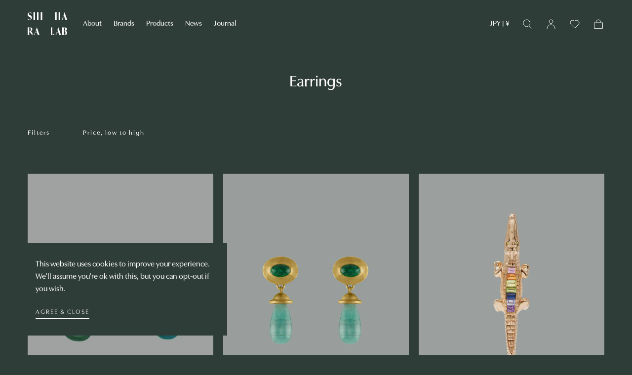

--- FILE ---
content_type: text/html; charset=utf-8
request_url: https://shiharalab.com/collections/pierce
body_size: 32093
content:
<!doctype html>
  <html class="no-js" lang="en">
    <head>
      <meta charset="utf-8">
      <meta http-equiv="X-UA-Compatible" content="IE=edge">
      <meta name="viewport" content="width=device-width,initial-scale=1,maximum-scale=1">
      <meta name="theme-color" content="">
      <link rel="canonical" href="https://shiharalab.com/collections/pierce">
      <link rel="preconnect" href="https://cdn.shopify.com" crossorigin><link rel="icon" type="image/png" href="//shiharalab.com/cdn/shop/files/apple-touch-icon.png?crop=center&height=32&v=1699499353&width=32"><link rel="preconnect" href="https://fonts.shopifycdn.com" crossorigin><title>
        Earrings

          &ndash; Shihara Lab</title>

      

      

<meta property="og:site_name" content="Shihara Lab">
<meta property="og:url" content="https://shiharalab.com/collections/pierce">
<meta property="og:title" content="Earrings">
<meta property="og:type" content="product.group">
<meta property="og:description" content="Shihara Lab, a jewelry concept store curated by the fine jewelry brand Shihara"><meta property="og:image" content="http://shiharalab.com/cdn/shop/files/image_-_9183034.jpg?v=1711593794">
  <meta property="og:image:secure_url" content="https://shiharalab.com/cdn/shop/files/image_-_9183034.jpg?v=1711593794">
  <meta property="og:image:width" content="320">
  <meta property="og:image:height" content="320"><meta name="twitter:card" content="summary_large_image">
<meta name="twitter:title" content="Earrings">
<meta name="twitter:description" content="Shihara Lab, a jewelry concept store curated by the fine jewelry brand Shihara">


      <script src="//shiharalab.com/cdn/shop/t/8/assets/pubsub.js?v=47587058936531202851700578762" defer="defer"></script>
      <script src="//shiharalab.com/cdn/shop/t/8/assets/global.js?v=91416107592059568341700578762" defer="defer"></script>

      <script src="//shiharalab.com/cdn/shop/t/8/assets/custom.js?v=126082118878803388121711318987" defer="defer"></script>

      

      <script>window.performance && window.performance.mark && window.performance.mark('shopify.content_for_header.start');</script><meta name="facebook-domain-verification" content="fuwmltgq6ujy39ryg1zmtw6da9cqtv">
<meta id="shopify-digital-wallet" name="shopify-digital-wallet" content="/83610239285/digital_wallets/dialog">
<meta name="shopify-checkout-api-token" content="dc88329862d40bfef637132feac4b47a">
<link rel="alternate" type="application/atom+xml" title="Feed" href="/collections/pierce.atom" />
<link rel="next" href="/collections/pierce?page=2">
<link rel="alternate" hreflang="x-default" href="https://shiharalab.com/collections/pierce">
<link rel="alternate" hreflang="en" href="https://shiharalab.com/collections/pierce">
<link rel="alternate" hreflang="ja" href="https://shiharalab.com/ja/collections/pierce">
<link rel="alternate" type="application/json+oembed" href="https://shiharalab.com/collections/pierce.oembed">
<script async="async" src="/checkouts/internal/preloads.js?locale=en-JP"></script>
<link rel="preconnect" href="https://shop.app" crossorigin="anonymous">
<script async="async" src="https://shop.app/checkouts/internal/preloads.js?locale=en-JP&shop_id=83610239285" crossorigin="anonymous"></script>
<script id="apple-pay-shop-capabilities" type="application/json">{"shopId":83610239285,"countryCode":"JP","currencyCode":"JPY","merchantCapabilities":["supports3DS"],"merchantId":"gid:\/\/shopify\/Shop\/83610239285","merchantName":"Shihara Lab","requiredBillingContactFields":["postalAddress","email","phone"],"requiredShippingContactFields":["postalAddress","email","phone"],"shippingType":"shipping","supportedNetworks":["visa","masterCard","amex","jcb","discover"],"total":{"type":"pending","label":"Shihara Lab","amount":"1.00"},"shopifyPaymentsEnabled":true,"supportsSubscriptions":true}</script>
<script id="shopify-features" type="application/json">{"accessToken":"dc88329862d40bfef637132feac4b47a","betas":["rich-media-storefront-analytics"],"domain":"shiharalab.com","predictiveSearch":true,"shopId":83610239285,"locale":"en"}</script>
<script>var Shopify = Shopify || {};
Shopify.shop = "shihara-lab.myshopify.com";
Shopify.locale = "en";
Shopify.currency = {"active":"JPY","rate":"1.0"};
Shopify.country = "JP";
Shopify.theme = {"name":"shihara-lab_shopify\/main","id":163456745781,"schema_name":"Sahara","schema_version":"1.1.8","theme_store_id":null,"role":"main"};
Shopify.theme.handle = "null";
Shopify.theme.style = {"id":null,"handle":null};
Shopify.cdnHost = "shiharalab.com/cdn";
Shopify.routes = Shopify.routes || {};
Shopify.routes.root = "/";</script>
<script type="module">!function(o){(o.Shopify=o.Shopify||{}).modules=!0}(window);</script>
<script>!function(o){function n(){var o=[];function n(){o.push(Array.prototype.slice.apply(arguments))}return n.q=o,n}var t=o.Shopify=o.Shopify||{};t.loadFeatures=n(),t.autoloadFeatures=n()}(window);</script>
<script>
  window.ShopifyPay = window.ShopifyPay || {};
  window.ShopifyPay.apiHost = "shop.app\/pay";
  window.ShopifyPay.redirectState = null;
</script>
<script id="shop-js-analytics" type="application/json">{"pageType":"collection"}</script>
<script defer="defer" async type="module" src="//shiharalab.com/cdn/shopifycloud/shop-js/modules/v2/client.init-shop-cart-sync_WVOgQShq.en.esm.js"></script>
<script defer="defer" async type="module" src="//shiharalab.com/cdn/shopifycloud/shop-js/modules/v2/chunk.common_C_13GLB1.esm.js"></script>
<script defer="defer" async type="module" src="//shiharalab.com/cdn/shopifycloud/shop-js/modules/v2/chunk.modal_CLfMGd0m.esm.js"></script>
<script type="module">
  await import("//shiharalab.com/cdn/shopifycloud/shop-js/modules/v2/client.init-shop-cart-sync_WVOgQShq.en.esm.js");
await import("//shiharalab.com/cdn/shopifycloud/shop-js/modules/v2/chunk.common_C_13GLB1.esm.js");
await import("//shiharalab.com/cdn/shopifycloud/shop-js/modules/v2/chunk.modal_CLfMGd0m.esm.js");

  window.Shopify.SignInWithShop?.initShopCartSync?.({"fedCMEnabled":true,"windoidEnabled":true});

</script>
<script>
  window.Shopify = window.Shopify || {};
  if (!window.Shopify.featureAssets) window.Shopify.featureAssets = {};
  window.Shopify.featureAssets['shop-js'] = {"shop-cart-sync":["modules/v2/client.shop-cart-sync_DuR37GeY.en.esm.js","modules/v2/chunk.common_C_13GLB1.esm.js","modules/v2/chunk.modal_CLfMGd0m.esm.js"],"init-fed-cm":["modules/v2/client.init-fed-cm_BucUoe6W.en.esm.js","modules/v2/chunk.common_C_13GLB1.esm.js","modules/v2/chunk.modal_CLfMGd0m.esm.js"],"shop-toast-manager":["modules/v2/client.shop-toast-manager_B0JfrpKj.en.esm.js","modules/v2/chunk.common_C_13GLB1.esm.js","modules/v2/chunk.modal_CLfMGd0m.esm.js"],"init-shop-cart-sync":["modules/v2/client.init-shop-cart-sync_WVOgQShq.en.esm.js","modules/v2/chunk.common_C_13GLB1.esm.js","modules/v2/chunk.modal_CLfMGd0m.esm.js"],"shop-button":["modules/v2/client.shop-button_B_U3bv27.en.esm.js","modules/v2/chunk.common_C_13GLB1.esm.js","modules/v2/chunk.modal_CLfMGd0m.esm.js"],"init-windoid":["modules/v2/client.init-windoid_DuP9q_di.en.esm.js","modules/v2/chunk.common_C_13GLB1.esm.js","modules/v2/chunk.modal_CLfMGd0m.esm.js"],"shop-cash-offers":["modules/v2/client.shop-cash-offers_BmULhtno.en.esm.js","modules/v2/chunk.common_C_13GLB1.esm.js","modules/v2/chunk.modal_CLfMGd0m.esm.js"],"pay-button":["modules/v2/client.pay-button_CrPSEbOK.en.esm.js","modules/v2/chunk.common_C_13GLB1.esm.js","modules/v2/chunk.modal_CLfMGd0m.esm.js"],"init-customer-accounts":["modules/v2/client.init-customer-accounts_jNk9cPYQ.en.esm.js","modules/v2/client.shop-login-button_DJ5ldayH.en.esm.js","modules/v2/chunk.common_C_13GLB1.esm.js","modules/v2/chunk.modal_CLfMGd0m.esm.js"],"avatar":["modules/v2/client.avatar_BTnouDA3.en.esm.js"],"checkout-modal":["modules/v2/client.checkout-modal_pBPyh9w8.en.esm.js","modules/v2/chunk.common_C_13GLB1.esm.js","modules/v2/chunk.modal_CLfMGd0m.esm.js"],"init-shop-for-new-customer-accounts":["modules/v2/client.init-shop-for-new-customer-accounts_BUoCy7a5.en.esm.js","modules/v2/client.shop-login-button_DJ5ldayH.en.esm.js","modules/v2/chunk.common_C_13GLB1.esm.js","modules/v2/chunk.modal_CLfMGd0m.esm.js"],"init-customer-accounts-sign-up":["modules/v2/client.init-customer-accounts-sign-up_CnczCz9H.en.esm.js","modules/v2/client.shop-login-button_DJ5ldayH.en.esm.js","modules/v2/chunk.common_C_13GLB1.esm.js","modules/v2/chunk.modal_CLfMGd0m.esm.js"],"init-shop-email-lookup-coordinator":["modules/v2/client.init-shop-email-lookup-coordinator_CzjY5t9o.en.esm.js","modules/v2/chunk.common_C_13GLB1.esm.js","modules/v2/chunk.modal_CLfMGd0m.esm.js"],"shop-follow-button":["modules/v2/client.shop-follow-button_CsYC63q7.en.esm.js","modules/v2/chunk.common_C_13GLB1.esm.js","modules/v2/chunk.modal_CLfMGd0m.esm.js"],"shop-login-button":["modules/v2/client.shop-login-button_DJ5ldayH.en.esm.js","modules/v2/chunk.common_C_13GLB1.esm.js","modules/v2/chunk.modal_CLfMGd0m.esm.js"],"shop-login":["modules/v2/client.shop-login_B9ccPdmx.en.esm.js","modules/v2/chunk.common_C_13GLB1.esm.js","modules/v2/chunk.modal_CLfMGd0m.esm.js"],"lead-capture":["modules/v2/client.lead-capture_D0K_KgYb.en.esm.js","modules/v2/chunk.common_C_13GLB1.esm.js","modules/v2/chunk.modal_CLfMGd0m.esm.js"],"payment-terms":["modules/v2/client.payment-terms_BWmiNN46.en.esm.js","modules/v2/chunk.common_C_13GLB1.esm.js","modules/v2/chunk.modal_CLfMGd0m.esm.js"]};
</script>
<script>(function() {
  var isLoaded = false;
  function asyncLoad() {
    if (isLoaded) return;
    isLoaded = true;
    var urls = ["https:\/\/assets.smartwishlist.webmarked.net\/static\/v6\/smartwishlist.js?shop=shihara-lab.myshopify.com","https:\/\/cdn.nfcube.com\/instafeed-ce174ee3bef45ebfcb482d7c435a9b47.js?shop=shihara-lab.myshopify.com","https:\/\/documents-app.mixlogue.jp\/scripts\/ue87f9sf8e7rd.min.js?shop=shihara-lab.myshopify.com","https:\/\/documents-app.mixlogue.jp\/scripts\/delivery.js?shop=shihara-lab.myshopify.com"];
    for (var i = 0; i < urls.length; i++) {
      var s = document.createElement('script');
      s.type = 'text/javascript';
      s.async = true;
      s.src = urls[i];
      var x = document.getElementsByTagName('script')[0];
      x.parentNode.insertBefore(s, x);
    }
  };
  if(window.attachEvent) {
    window.attachEvent('onload', asyncLoad);
  } else {
    window.addEventListener('load', asyncLoad, false);
  }
})();</script>
<script id="__st">var __st={"a":83610239285,"offset":32400,"reqid":"fa84f155-7f9d-47c7-8541-d859637abed8-1769612799","pageurl":"shiharalab.com\/collections\/pierce","u":"5cd1dea38363","p":"collection","rtyp":"collection","rid":486948831541};</script>
<script>window.ShopifyPaypalV4VisibilityTracking = true;</script>
<script id="captcha-bootstrap">!function(){'use strict';const t='contact',e='account',n='new_comment',o=[[t,t],['blogs',n],['comments',n],[t,'customer']],c=[[e,'customer_login'],[e,'guest_login'],[e,'recover_customer_password'],[e,'create_customer']],r=t=>t.map((([t,e])=>`form[action*='/${t}']:not([data-nocaptcha='true']) input[name='form_type'][value='${e}']`)).join(','),a=t=>()=>t?[...document.querySelectorAll(t)].map((t=>t.form)):[];function s(){const t=[...o],e=r(t);return a(e)}const i='password',u='form_key',d=['recaptcha-v3-token','g-recaptcha-response','h-captcha-response',i],f=()=>{try{return window.sessionStorage}catch{return}},m='__shopify_v',_=t=>t.elements[u];function p(t,e,n=!1){try{const o=window.sessionStorage,c=JSON.parse(o.getItem(e)),{data:r}=function(t){const{data:e,action:n}=t;return t[m]||n?{data:e,action:n}:{data:t,action:n}}(c);for(const[e,n]of Object.entries(r))t.elements[e]&&(t.elements[e].value=n);n&&o.removeItem(e)}catch(o){console.error('form repopulation failed',{error:o})}}const l='form_type',E='cptcha';function T(t){t.dataset[E]=!0}const w=window,h=w.document,L='Shopify',v='ce_forms',y='captcha';let A=!1;((t,e)=>{const n=(g='f06e6c50-85a8-45c8-87d0-21a2b65856fe',I='https://cdn.shopify.com/shopifycloud/storefront-forms-hcaptcha/ce_storefront_forms_captcha_hcaptcha.v1.5.2.iife.js',D={infoText:'Protected by hCaptcha',privacyText:'Privacy',termsText:'Terms'},(t,e,n)=>{const o=w[L][v],c=o.bindForm;if(c)return c(t,g,e,D).then(n);var r;o.q.push([[t,g,e,D],n]),r=I,A||(h.body.append(Object.assign(h.createElement('script'),{id:'captcha-provider',async:!0,src:r})),A=!0)});var g,I,D;w[L]=w[L]||{},w[L][v]=w[L][v]||{},w[L][v].q=[],w[L][y]=w[L][y]||{},w[L][y].protect=function(t,e){n(t,void 0,e),T(t)},Object.freeze(w[L][y]),function(t,e,n,w,h,L){const[v,y,A,g]=function(t,e,n){const i=e?o:[],u=t?c:[],d=[...i,...u],f=r(d),m=r(i),_=r(d.filter((([t,e])=>n.includes(e))));return[a(f),a(m),a(_),s()]}(w,h,L),I=t=>{const e=t.target;return e instanceof HTMLFormElement?e:e&&e.form},D=t=>v().includes(t);t.addEventListener('submit',(t=>{const e=I(t);if(!e)return;const n=D(e)&&!e.dataset.hcaptchaBound&&!e.dataset.recaptchaBound,o=_(e),c=g().includes(e)&&(!o||!o.value);(n||c)&&t.preventDefault(),c&&!n&&(function(t){try{if(!f())return;!function(t){const e=f();if(!e)return;const n=_(t);if(!n)return;const o=n.value;o&&e.removeItem(o)}(t);const e=Array.from(Array(32),(()=>Math.random().toString(36)[2])).join('');!function(t,e){_(t)||t.append(Object.assign(document.createElement('input'),{type:'hidden',name:u})),t.elements[u].value=e}(t,e),function(t,e){const n=f();if(!n)return;const o=[...t.querySelectorAll(`input[type='${i}']`)].map((({name:t})=>t)),c=[...d,...o],r={};for(const[a,s]of new FormData(t).entries())c.includes(a)||(r[a]=s);n.setItem(e,JSON.stringify({[m]:1,action:t.action,data:r}))}(t,e)}catch(e){console.error('failed to persist form',e)}}(e),e.submit())}));const S=(t,e)=>{t&&!t.dataset[E]&&(n(t,e.some((e=>e===t))),T(t))};for(const o of['focusin','change'])t.addEventListener(o,(t=>{const e=I(t);D(e)&&S(e,y())}));const B=e.get('form_key'),M=e.get(l),P=B&&M;t.addEventListener('DOMContentLoaded',(()=>{const t=y();if(P)for(const e of t)e.elements[l].value===M&&p(e,B);[...new Set([...A(),...v().filter((t=>'true'===t.dataset.shopifyCaptcha))])].forEach((e=>S(e,t)))}))}(h,new URLSearchParams(w.location.search),n,t,e,['guest_login'])})(!0,!0)}();</script>
<script integrity="sha256-4kQ18oKyAcykRKYeNunJcIwy7WH5gtpwJnB7kiuLZ1E=" data-source-attribution="shopify.loadfeatures" defer="defer" src="//shiharalab.com/cdn/shopifycloud/storefront/assets/storefront/load_feature-a0a9edcb.js" crossorigin="anonymous"></script>
<script crossorigin="anonymous" defer="defer" src="//shiharalab.com/cdn/shopifycloud/storefront/assets/shopify_pay/storefront-65b4c6d7.js?v=20250812"></script>
<script data-source-attribution="shopify.dynamic_checkout.dynamic.init">var Shopify=Shopify||{};Shopify.PaymentButton=Shopify.PaymentButton||{isStorefrontPortableWallets:!0,init:function(){window.Shopify.PaymentButton.init=function(){};var t=document.createElement("script");t.src="https://shiharalab.com/cdn/shopifycloud/portable-wallets/latest/portable-wallets.en.js",t.type="module",document.head.appendChild(t)}};
</script>
<script data-source-attribution="shopify.dynamic_checkout.buyer_consent">
  function portableWalletsHideBuyerConsent(e){var t=document.getElementById("shopify-buyer-consent"),n=document.getElementById("shopify-subscription-policy-button");t&&n&&(t.classList.add("hidden"),t.setAttribute("aria-hidden","true"),n.removeEventListener("click",e))}function portableWalletsShowBuyerConsent(e){var t=document.getElementById("shopify-buyer-consent"),n=document.getElementById("shopify-subscription-policy-button");t&&n&&(t.classList.remove("hidden"),t.removeAttribute("aria-hidden"),n.addEventListener("click",e))}window.Shopify?.PaymentButton&&(window.Shopify.PaymentButton.hideBuyerConsent=portableWalletsHideBuyerConsent,window.Shopify.PaymentButton.showBuyerConsent=portableWalletsShowBuyerConsent);
</script>
<script data-source-attribution="shopify.dynamic_checkout.cart.bootstrap">document.addEventListener("DOMContentLoaded",(function(){function t(){return document.querySelector("shopify-accelerated-checkout-cart, shopify-accelerated-checkout")}if(t())Shopify.PaymentButton.init();else{new MutationObserver((function(e,n){t()&&(Shopify.PaymentButton.init(),n.disconnect())})).observe(document.body,{childList:!0,subtree:!0})}}));
</script>
<link id="shopify-accelerated-checkout-styles" rel="stylesheet" media="screen" href="https://shiharalab.com/cdn/shopifycloud/portable-wallets/latest/accelerated-checkout-backwards-compat.css" crossorigin="anonymous">
<style id="shopify-accelerated-checkout-cart">
        #shopify-buyer-consent {
  margin-top: 1em;
  display: inline-block;
  width: 100%;
}

#shopify-buyer-consent.hidden {
  display: none;
}

#shopify-subscription-policy-button {
  background: none;
  border: none;
  padding: 0;
  text-decoration: underline;
  font-size: inherit;
  cursor: pointer;
}

#shopify-subscription-policy-button::before {
  box-shadow: none;
}

      </style>

<script>window.performance && window.performance.mark && window.performance.mark('shopify.content_for_header.end');</script>
<style data-shopify>

  @font-face {
  font-family: Lato;
  font-weight: 300;
  font-style: normal;
  font-display: swap;
  src: url("//shiharalab.com/cdn/fonts/lato/lato_n3.a7080ececf6191f1dd5b0cb021691ca9b855c876.woff2") format("woff2"),
       url("//shiharalab.com/cdn/fonts/lato/lato_n3.61e34b2ff7341f66543eb08e8c47eef9e1cde558.woff") format("woff");
}

  
  @font-face {
  font-family: Lato;
  font-weight: 400;
  font-style: normal;
  font-display: swap;
  src: url("//shiharalab.com/cdn/fonts/lato/lato_n4.c3b93d431f0091c8be23185e15c9d1fee1e971c5.woff2") format("woff2"),
       url("//shiharalab.com/cdn/fonts/lato/lato_n4.d5c00c781efb195594fd2fd4ad04f7882949e327.woff") format("woff");
}

  @font-face {
  font-family: Lato;
  font-weight: 700;
  font-style: normal;
  font-display: swap;
  src: url("//shiharalab.com/cdn/fonts/lato/lato_n7.900f219bc7337bc57a7a2151983f0a4a4d9d5dcf.woff2") format("woff2"),
       url("//shiharalab.com/cdn/fonts/lato/lato_n7.a55c60751adcc35be7c4f8a0313f9698598612ee.woff") format("woff");
}

  @font-face {
  font-family: Lato;
  font-weight: 300;
  font-style: italic;
  font-display: swap;
  src: url("//shiharalab.com/cdn/fonts/lato/lato_i3.d6f478a3beb94baebd09d08550010692d0969f6e.woff2") format("woff2"),
       url("//shiharalab.com/cdn/fonts/lato/lato_i3.881ba892942c15b0c0c25c0b311d6481b5311015.woff") format("woff");
}

  @font-face {
  font-family: Lato;
  font-weight: 700;
  font-style: italic;
  font-display: swap;
  src: url("//shiharalab.com/cdn/fonts/lato/lato_i7.16ba75868b37083a879b8dd9f2be44e067dfbf92.woff2") format("woff2"),
       url("//shiharalab.com/cdn/fonts/lato/lato_i7.4c07c2b3b7e64ab516aa2f2081d2bb0366b9dce8.woff") format("woff");
}

  @font-face {
  font-family: Lato;
  font-weight: 300;
  font-style: normal;
  font-display: swap;
  src: url("//shiharalab.com/cdn/fonts/lato/lato_n3.a7080ececf6191f1dd5b0cb021691ca9b855c876.woff2") format("woff2"),
       url("//shiharalab.com/cdn/fonts/lato/lato_n3.61e34b2ff7341f66543eb08e8c47eef9e1cde558.woff") format("woff");
}

  @font-face {
  font-family: Lato;
  font-weight: 300;
  font-style: normal;
  font-display: swap;
  src: url("//shiharalab.com/cdn/fonts/lato/lato_n3.a7080ececf6191f1dd5b0cb021691ca9b855c876.woff2") format("woff2"),
       url("//shiharalab.com/cdn/fonts/lato/lato_n3.61e34b2ff7341f66543eb08e8c47eef9e1cde558.woff") format("woff");
}


  :root {
    --font-body-family: 'utile-display', 'Shippori Mincho B1', serif, 'ヒラギノ角ゴ ProN W3', 'Hiragino Kaku Gothic ProN', '游ゴシック', YuGothic, 'メイリオ', Meiryo, sans-serif;
    --font-body-style: normal;
    --font-body-weight: 300;

    --font-heading-family: 'utile-display', 'Shippori Mincho B1', serif, 'ヒラギノ角ゴ ProN W3', 'Hiragino Kaku Gothic ProN', '游ゴシック', YuGothic, 'メイリオ', Meiryo, sans-serif;
    --font-heading-style: normal;
    --font-heading-weight: 300;

    --font-button-family:'utile-display', 'Shippori Mincho B1', serif, 'ヒラギノ角ゴ ProN W3', 'Hiragino Kaku Gothic ProN', '游ゴシック', YuGothic, 'メイリオ', Meiryo, sans-serif;
    --font-button-style: normal;
    --font-button-weight: 300;

    --font-heading-letter-spacing: 0;
    --font-heading-text-transform: capitalize;

    --font-body-scale: 1.0;
    --font-heading-scale: 1.0;

    --font-weight-normal: 500;
    --font-weight-bold: 500;
    --font-weight-light: 500;
    /* --font-weight-normal: 400;
    --font-weight-bold: 700;
    --font-weight-light: ; */

    --line-height-extra-small: 1;
    --line-height-small: 1.3;
    --line-height-medium: 1.6;

    --letter-spacing-extra-small: .05rem;
    --letter-spacing-small: .1rem;
    --letter-spacing-medium: .2rem;

    --font-size-extra-small: 1.2rem;
    --font-size-small: 1.3rem;
    --font-size-medium: 1.5rem;
    --font-size-large: 1.7rem;
    --font-size-extra-large: 1.8rem;

    --font-size-static-extra-small: 1.2rem;
    --font-size-static-small: 1.3rem;
    --font-size-static-medium: 1.5rem;
    --font-size-static-large: 1.7rem;
    --font-size-static-extra-large: 1.8rem;

    /* Typography */
    --color-heading-text: #ffffff;
    --color-body-text: #ffffff;

    /* Buttons and links */
    --color-button-outlined-text: #ffffff;
    --color-button-outlined-background: #2f3d38;
    --color-button-filled-text: #2f3d38;
    --color-button-filled-background: #ffffff;

    --color-button-background: transparent;
    --color-button-outline: #2f3d38;
    --color-button-text: #2f3d38;

    --color-form-text: #ffffff;
    --color-form-button-text: #2f3d38;

    --button-border-radius: 5rem;
    --button-text-transform: button--capitalize;
    --input-border-radius: 6rem;

    /* Other elements */
    --color-link: #ffffff;
    --color-link-text: #ffffff;
    --color-default-link-text: #ffffff;
    --color-tag-text: #ffffff;
    --color-tag-background: #c7f79a;
    --color-border-elements: #ffffff;
    --color-cart-number-text: #ffffff;
    --color-shipping-bar-progress: #ffffff;

    /* Backgrounds */
    --color-body-background: #2f3d38;
    --color-image-background: #2f3d38;
    --color-body-background-transparent-50: rgba(47, 61, 56, 0.5);
    --color-popup-background: #2f3d38;

    /* Background Colors */
    --color-background-primary: #2f3d38;
    --color-background-inverse: #2f3d38;
    --color-background-light: #511818;
    --color-background-dark: #732359;
    --color-background-accent-1: #2f3d38;
    --color-background-accent-2: #2f3d38;

    /* Text Colors */
    --color-text-primary: #ffffff;
    --color-text-secondary: #ffffff;
    --color-text-inverse: #ffffff;

    /* Text default */
    --color-heading-text-default: #ffffff;
    --color-body-text-default: #ffffff;

    --color-link-text-default: #ffffff;
    --color-default-link-text-default: #ffffff;

    /* Text secondary */
    --color-heading-text-secondary: #ffffff;
    --color-body-text-secondary: #ffffff;

    /* Text inverse */
    --color-heading-text-inverse: #ffffff;
    --color-body-text-inverse: #ffffff;

    --color-link-text-inverse: #ffffff;
    --color-default-link-text-inverse: #ffffff;

    /* Default section style */
    --color-default-background: #2f3d38;
    --color-default-image-background: #2f3d38;
    --color-default-border-elements: #ffffff;

    /* Secondary section style */
    --color-secondary-background: #ffffff;
    --color-secondary-image-background: #2f3d38;
    --color-secondary-border-elements: #ffffff;

    --color-button-hover-text: var(--color-button-text-inverse);
    --color-button-hover-outline: var(--color-button-outline);
    --color-button-hover-background: var(--color-button-outline);

    --color-success: #6BBD4F;
    --color-alert: #FAC151;
    --color-error: #D84339;
    --color-price-accent: #CD9B77;

    --color-white: #fff;
    --color-black: #111;
    --color-light: #ddd;

    --media-overlay-gradient-desktop: linear-gradient(180deg, rgba(0, 0, 0, 0) 0%, rgba(0, 0, 0, 0.25) 100%);
    --media-overlay-gradient-mobile: linear-gradient(180deg, rgba(0, 0, 0, 0) 0%, rgba(0, 0, 0, 0.25) 100%);

    --gradient-black: linear-gradient(180deg, rgba(0, 0, 0, 0) 0%, rgba(0, 0, 0, 0.2) 100%);
    --gradient-overlay-horizontal: linear-gradient(0deg, rgba(0, 0, 0, 0.2), rgba(0, 0, 0, 0.2));
    --color-popup-overlay: rgba(0, 0, 0, 0.5);

    --page-width: 1440px;
    --page-width-md: 880px;
    --page-width-xs: 656px;
    --page-gutter: 2.4rem;

    --section-vertical-padding: 7.6rem;
    --section-vertical-padding-desktop: 9.6rem;

    --section-spacing-unit-desktop: 1.6rem;
    --section-spacing-unit-mobile:  1.2rem;

    --duration-short: 200ms;
    --duration-default: 300ms;
    --duration-long: 400ms;
    --duration-extra-long: 600ms;

    --z-header: 800;
    --z-modals: 900;
    --z-fab: 750;

    --header-top-position: calc(var(--header-height, 5.6rem) + var(--announcement-bar-height, 2.7rem));

    --card-media-padding: 136.54%;
    --card-media-object-fit: cover;
    --card-media-background-color: #2f3d38;

    --collection-sidebar-top: 0;

    --theme-js-animations-on-mobile: fade-in 800ms forwards paused;
  }

  

  @media screen and (min-width: 750px) {
    :root {
    --font-size-extra-small: 1.2rem;
    --font-size-small: 1.4rem;
    --font-size-medium: 1.6rem;
    --font-size-large: 1.8rem;
    --font-size-extra-large: 2rem;

    --page-gutter: 3.6rem;

    --section-vertical-padding: 8.6rem;

    --header-top-position: calc(var(--header-height, 7.4rem) + var(--announcement-bar-height, 3.5rem));
  }
}

  @media screen and (min-width: 990px) {
    :root {
  --page-gutter: 4rem;

  --section-vertical-padding: 9.6rem;
}
}

  @media screen and (min-width: 1100px) {
    :root {
--page-gutter: 5.6rem;
}
}

    :root {
      --color-swatch-red: #ff0000;
}

    .swatch--red {
background-color: #ff0000;
}</style><link rel="stylesheet" href="//shiharalab.com/cdn/shop/t/8/assets/swiper-bundle.min.css?v=39633872178562917471700578762" media="print" onload="this.media='all'">
      <link rel="stylesheet" href="//shiharalab.com/cdn/shop/t/8/assets/component-drawer.css?v=148830730825267654831700578762" media="print" onload="this.media='all'">
      <link rel="stylesheet" href="//shiharalab.com/cdn/shop/t/8/assets/past.css?v=179983354458454894011700815864" media="print" onload="this.media='all'">
      <noscript>
        <link href="//shiharalab.com/cdn/shop/t/8/assets/swiper-bundle.min.css?v=39633872178562917471700578762" rel="stylesheet" type="text/css" media="all" />
        <link href="//shiharalab.com/cdn/shop/t/8/assets/component-drawer.css?v=148830730825267654831700578762" rel="stylesheet" type="text/css" media="all" />
      </noscript><link rel="stylesheet" href="//shiharalab.com/cdn/shop/t/8/assets/component-predictive-search.css?v=167180920165480308801700578764" media="print" onload="this.media='all'">
        <script src="//shiharalab.com/cdn/shop/t/8/assets/predictive-search.js?v=92622284360457197551700578763" defer="defer"></script>
        <noscript><link href="//shiharalab.com/cdn/shop/t/8/assets/component-predictive-search.css?v=167180920165480308801700578764" rel="stylesheet" type="text/css" media="all" /></noscript><link href="//shiharalab.com/cdn/shop/t/8/assets/base.css?v=32923917722008572131710278687" rel="stylesheet" type="text/css" media="all" />
      <link href="//shiharalab.com/cdn/shop/t/8/assets/custom.css?v=151430096642662105411712313775" rel="stylesheet" type="text/css" media="all" />
      
<link rel="preload" as="font" href="//shiharalab.com/cdn/fonts/lato/lato_n3.a7080ececf6191f1dd5b0cb021691ca9b855c876.woff2" type="font/woff2" crossorigin><link rel="preload" as="font" href="//shiharalab.com/cdn/fonts/lato/lato_n3.a7080ececf6191f1dd5b0cb021691ca9b855c876.woff2" type="font/woff2" crossorigin><!-- adobe font -->
      <link rel="stylesheet" href="https://use.typekit.net/dko3qcn.css">

      <script>
        document.documentElement.className = document.documentElement.className.replace('no-js', 'js');

        if (Shopify.designMode) {
          document.documentElement.classList.add('shopify-design-mode');
        }
      </script>

      
      <link rel="preconnect" href="https://fonts.googleapis.com">
      <link rel="preconnect" href="https://fonts.gstatic.com" crossorigin>
      <link href="https://fonts.googleapis.com/css2?family=Shippori+Mincho+B1&display=swap" rel="stylesheet">

      <script src="//shiharalab.com/cdn/shop/t/8/assets/swiper-bundle.min.js?v=87330480114418983271700578761" defer="defer"></script>
      <script src="//shiharalab.com/cdn/shop/t/8/assets/bodyScrollLock.min.js?v=54831410435734691211700578760" defer="defer"></script><meta name="google-site-verification" content="xrFdx7Kd1lePT_2yGLeAQh6eMVmdPbBDDmRyPEDqW6I" />

      
      <script type="text/javascript">
          (function(c,l,a,r,i,t,y){
              c[a]=c[a]||function(){(c[a].q=c[a].q||[]).push(arguments)};
              t=l.createElement(r);t.async=1;t.src="https://www.clarity.ms/tag/"+i;
              y=l.getElementsByTagName(r)[0];y.parentNode.insertBefore(t,y);
          })(window, document, "clarity", "script", "t5gfy9h204");
      </script>
      
    <link href="https://monorail-edge.shopifysvc.com" rel="dns-prefetch">
<script>(function(){if ("sendBeacon" in navigator && "performance" in window) {try {var session_token_from_headers = performance.getEntriesByType('navigation')[0].serverTiming.find(x => x.name == '_s').description;} catch {var session_token_from_headers = undefined;}var session_cookie_matches = document.cookie.match(/_shopify_s=([^;]*)/);var session_token_from_cookie = session_cookie_matches && session_cookie_matches.length === 2 ? session_cookie_matches[1] : "";var session_token = session_token_from_headers || session_token_from_cookie || "";function handle_abandonment_event(e) {var entries = performance.getEntries().filter(function(entry) {return /monorail-edge.shopifysvc.com/.test(entry.name);});if (!window.abandonment_tracked && entries.length === 0) {window.abandonment_tracked = true;var currentMs = Date.now();var navigation_start = performance.timing.navigationStart;var payload = {shop_id: 83610239285,url: window.location.href,navigation_start,duration: currentMs - navigation_start,session_token,page_type: "collection"};window.navigator.sendBeacon("https://monorail-edge.shopifysvc.com/v1/produce", JSON.stringify({schema_id: "online_store_buyer_site_abandonment/1.1",payload: payload,metadata: {event_created_at_ms: currentMs,event_sent_at_ms: currentMs}}));}}window.addEventListener('pagehide', handle_abandonment_event);}}());</script>
<script id="web-pixels-manager-setup">(function e(e,d,r,n,o){if(void 0===o&&(o={}),!Boolean(null===(a=null===(i=window.Shopify)||void 0===i?void 0:i.analytics)||void 0===a?void 0:a.replayQueue)){var i,a;window.Shopify=window.Shopify||{};var t=window.Shopify;t.analytics=t.analytics||{};var s=t.analytics;s.replayQueue=[],s.publish=function(e,d,r){return s.replayQueue.push([e,d,r]),!0};try{self.performance.mark("wpm:start")}catch(e){}var l=function(){var e={modern:/Edge?\/(1{2}[4-9]|1[2-9]\d|[2-9]\d{2}|\d{4,})\.\d+(\.\d+|)|Firefox\/(1{2}[4-9]|1[2-9]\d|[2-9]\d{2}|\d{4,})\.\d+(\.\d+|)|Chrom(ium|e)\/(9{2}|\d{3,})\.\d+(\.\d+|)|(Maci|X1{2}).+ Version\/(15\.\d+|(1[6-9]|[2-9]\d|\d{3,})\.\d+)([,.]\d+|)( \(\w+\)|)( Mobile\/\w+|) Safari\/|Chrome.+OPR\/(9{2}|\d{3,})\.\d+\.\d+|(CPU[ +]OS|iPhone[ +]OS|CPU[ +]iPhone|CPU IPhone OS|CPU iPad OS)[ +]+(15[._]\d+|(1[6-9]|[2-9]\d|\d{3,})[._]\d+)([._]\d+|)|Android:?[ /-](13[3-9]|1[4-9]\d|[2-9]\d{2}|\d{4,})(\.\d+|)(\.\d+|)|Android.+Firefox\/(13[5-9]|1[4-9]\d|[2-9]\d{2}|\d{4,})\.\d+(\.\d+|)|Android.+Chrom(ium|e)\/(13[3-9]|1[4-9]\d|[2-9]\d{2}|\d{4,})\.\d+(\.\d+|)|SamsungBrowser\/([2-9]\d|\d{3,})\.\d+/,legacy:/Edge?\/(1[6-9]|[2-9]\d|\d{3,})\.\d+(\.\d+|)|Firefox\/(5[4-9]|[6-9]\d|\d{3,})\.\d+(\.\d+|)|Chrom(ium|e)\/(5[1-9]|[6-9]\d|\d{3,})\.\d+(\.\d+|)([\d.]+$|.*Safari\/(?![\d.]+ Edge\/[\d.]+$))|(Maci|X1{2}).+ Version\/(10\.\d+|(1[1-9]|[2-9]\d|\d{3,})\.\d+)([,.]\d+|)( \(\w+\)|)( Mobile\/\w+|) Safari\/|Chrome.+OPR\/(3[89]|[4-9]\d|\d{3,})\.\d+\.\d+|(CPU[ +]OS|iPhone[ +]OS|CPU[ +]iPhone|CPU IPhone OS|CPU iPad OS)[ +]+(10[._]\d+|(1[1-9]|[2-9]\d|\d{3,})[._]\d+)([._]\d+|)|Android:?[ /-](13[3-9]|1[4-9]\d|[2-9]\d{2}|\d{4,})(\.\d+|)(\.\d+|)|Mobile Safari.+OPR\/([89]\d|\d{3,})\.\d+\.\d+|Android.+Firefox\/(13[5-9]|1[4-9]\d|[2-9]\d{2}|\d{4,})\.\d+(\.\d+|)|Android.+Chrom(ium|e)\/(13[3-9]|1[4-9]\d|[2-9]\d{2}|\d{4,})\.\d+(\.\d+|)|Android.+(UC? ?Browser|UCWEB|U3)[ /]?(15\.([5-9]|\d{2,})|(1[6-9]|[2-9]\d|\d{3,})\.\d+)\.\d+|SamsungBrowser\/(5\.\d+|([6-9]|\d{2,})\.\d+)|Android.+MQ{2}Browser\/(14(\.(9|\d{2,})|)|(1[5-9]|[2-9]\d|\d{3,})(\.\d+|))(\.\d+|)|K[Aa][Ii]OS\/(3\.\d+|([4-9]|\d{2,})\.\d+)(\.\d+|)/},d=e.modern,r=e.legacy,n=navigator.userAgent;return n.match(d)?"modern":n.match(r)?"legacy":"unknown"}(),u="modern"===l?"modern":"legacy",c=(null!=n?n:{modern:"",legacy:""})[u],f=function(e){return[e.baseUrl,"/wpm","/b",e.hashVersion,"modern"===e.buildTarget?"m":"l",".js"].join("")}({baseUrl:d,hashVersion:r,buildTarget:u}),m=function(e){var d=e.version,r=e.bundleTarget,n=e.surface,o=e.pageUrl,i=e.monorailEndpoint;return{emit:function(e){var a=e.status,t=e.errorMsg,s=(new Date).getTime(),l=JSON.stringify({metadata:{event_sent_at_ms:s},events:[{schema_id:"web_pixels_manager_load/3.1",payload:{version:d,bundle_target:r,page_url:o,status:a,surface:n,error_msg:t},metadata:{event_created_at_ms:s}}]});if(!i)return console&&console.warn&&console.warn("[Web Pixels Manager] No Monorail endpoint provided, skipping logging."),!1;try{return self.navigator.sendBeacon.bind(self.navigator)(i,l)}catch(e){}var u=new XMLHttpRequest;try{return u.open("POST",i,!0),u.setRequestHeader("Content-Type","text/plain"),u.send(l),!0}catch(e){return console&&console.warn&&console.warn("[Web Pixels Manager] Got an unhandled error while logging to Monorail."),!1}}}}({version:r,bundleTarget:l,surface:e.surface,pageUrl:self.location.href,monorailEndpoint:e.monorailEndpoint});try{o.browserTarget=l,function(e){var d=e.src,r=e.async,n=void 0===r||r,o=e.onload,i=e.onerror,a=e.sri,t=e.scriptDataAttributes,s=void 0===t?{}:t,l=document.createElement("script"),u=document.querySelector("head"),c=document.querySelector("body");if(l.async=n,l.src=d,a&&(l.integrity=a,l.crossOrigin="anonymous"),s)for(var f in s)if(Object.prototype.hasOwnProperty.call(s,f))try{l.dataset[f]=s[f]}catch(e){}if(o&&l.addEventListener("load",o),i&&l.addEventListener("error",i),u)u.appendChild(l);else{if(!c)throw new Error("Did not find a head or body element to append the script");c.appendChild(l)}}({src:f,async:!0,onload:function(){if(!function(){var e,d;return Boolean(null===(d=null===(e=window.Shopify)||void 0===e?void 0:e.analytics)||void 0===d?void 0:d.initialized)}()){var d=window.webPixelsManager.init(e)||void 0;if(d){var r=window.Shopify.analytics;r.replayQueue.forEach((function(e){var r=e[0],n=e[1],o=e[2];d.publishCustomEvent(r,n,o)})),r.replayQueue=[],r.publish=d.publishCustomEvent,r.visitor=d.visitor,r.initialized=!0}}},onerror:function(){return m.emit({status:"failed",errorMsg:"".concat(f," has failed to load")})},sri:function(e){var d=/^sha384-[A-Za-z0-9+/=]+$/;return"string"==typeof e&&d.test(e)}(c)?c:"",scriptDataAttributes:o}),m.emit({status:"loading"})}catch(e){m.emit({status:"failed",errorMsg:(null==e?void 0:e.message)||"Unknown error"})}}})({shopId: 83610239285,storefrontBaseUrl: "https://shiharalab.com",extensionsBaseUrl: "https://extensions.shopifycdn.com/cdn/shopifycloud/web-pixels-manager",monorailEndpoint: "https://monorail-edge.shopifysvc.com/unstable/produce_batch",surface: "storefront-renderer",enabledBetaFlags: ["2dca8a86"],webPixelsConfigList: [{"id":"884867381","configuration":"{\"config\":\"{\\\"pixel_id\\\":\\\"G-HFZSD0S74F\\\",\\\"google_tag_ids\\\":[\\\"G-HFZSD0S74F\\\"],\\\"gtag_events\\\":[{\\\"type\\\":\\\"search\\\",\\\"action_label\\\":\\\"G-HFZSD0S74F\\\"},{\\\"type\\\":\\\"begin_checkout\\\",\\\"action_label\\\":\\\"G-HFZSD0S74F\\\"},{\\\"type\\\":\\\"view_item\\\",\\\"action_label\\\":\\\"G-HFZSD0S74F\\\"},{\\\"type\\\":\\\"purchase\\\",\\\"action_label\\\":\\\"G-HFZSD0S74F\\\"},{\\\"type\\\":\\\"page_view\\\",\\\"action_label\\\":\\\"G-HFZSD0S74F\\\"},{\\\"type\\\":\\\"add_payment_info\\\",\\\"action_label\\\":\\\"G-HFZSD0S74F\\\"},{\\\"type\\\":\\\"add_to_cart\\\",\\\"action_label\\\":\\\"G-HFZSD0S74F\\\"}],\\\"enable_monitoring_mode\\\":false}\"}","eventPayloadVersion":"v1","runtimeContext":"OPEN","scriptVersion":"b2a88bafab3e21179ed38636efcd8a93","type":"APP","apiClientId":1780363,"privacyPurposes":[],"dataSharingAdjustments":{"protectedCustomerApprovalScopes":["read_customer_address","read_customer_email","read_customer_name","read_customer_personal_data","read_customer_phone"]}},{"id":"274006325","configuration":"{\"pixel_id\":\"791441165699102\",\"pixel_type\":\"facebook_pixel\",\"metaapp_system_user_token\":\"-\"}","eventPayloadVersion":"v1","runtimeContext":"OPEN","scriptVersion":"ca16bc87fe92b6042fbaa3acc2fbdaa6","type":"APP","apiClientId":2329312,"privacyPurposes":["ANALYTICS","MARKETING","SALE_OF_DATA"],"dataSharingAdjustments":{"protectedCustomerApprovalScopes":["read_customer_address","read_customer_email","read_customer_name","read_customer_personal_data","read_customer_phone"]}},{"id":"shopify-app-pixel","configuration":"{}","eventPayloadVersion":"v1","runtimeContext":"STRICT","scriptVersion":"0450","apiClientId":"shopify-pixel","type":"APP","privacyPurposes":["ANALYTICS","MARKETING"]},{"id":"shopify-custom-pixel","eventPayloadVersion":"v1","runtimeContext":"LAX","scriptVersion":"0450","apiClientId":"shopify-pixel","type":"CUSTOM","privacyPurposes":["ANALYTICS","MARKETING"]}],isMerchantRequest: false,initData: {"shop":{"name":"Shihara Lab","paymentSettings":{"currencyCode":"JPY"},"myshopifyDomain":"shihara-lab.myshopify.com","countryCode":"JP","storefrontUrl":"https:\/\/shiharalab.com"},"customer":null,"cart":null,"checkout":null,"productVariants":[],"purchasingCompany":null},},"https://shiharalab.com/cdn","fcfee988w5aeb613cpc8e4bc33m6693e112",{"modern":"","legacy":""},{"shopId":"83610239285","storefrontBaseUrl":"https:\/\/shiharalab.com","extensionBaseUrl":"https:\/\/extensions.shopifycdn.com\/cdn\/shopifycloud\/web-pixels-manager","surface":"storefront-renderer","enabledBetaFlags":"[\"2dca8a86\"]","isMerchantRequest":"false","hashVersion":"fcfee988w5aeb613cpc8e4bc33m6693e112","publish":"custom","events":"[[\"page_viewed\",{}],[\"collection_viewed\",{\"collection\":{\"id\":\"486948831541\",\"title\":\"Earrings\",\"productVariants\":[{\"price\":{\"amount\":85800.0,\"currencyCode\":\"JPY\"},\"product\":{\"title\":\"Two Tone Flower Earrings - Emerald Green\",\"vendor\":\"Shihara Lab\",\"id\":\"9257037791541\",\"untranslatedTitle\":\"Two Tone Flower Earrings - Emerald Green\",\"url\":\"\/products\/two-tone-flower-earrings-emerald-green\",\"type\":\"Pierce\"},\"id\":\"48504935612725\",\"image\":{\"src\":\"\/\/shiharalab.com\/cdn\/shop\/files\/GE201YG-CC6.jpg?v=1712833945\"},\"sku\":\"110005017000\",\"title\":\"Default Title\",\"untranslatedTitle\":\"Default Title\"},{\"price\":{\"amount\":869000.0,\"currencyCode\":\"JPY\"},\"product\":{\"title\":\"Emerald Alabastra Dangle Earrings\",\"vendor\":\"SHIHARA LAB\",\"id\":\"9256990638389\",\"untranslatedTitle\":\"Emerald Alabastra Dangle Earrings\",\"url\":\"\/products\/emerald-alabastra-dangle-earring\",\"type\":\"Pierce\"},\"id\":\"48504798511413\",\"image\":{\"src\":\"\/\/shiharalab.com\/cdn\/shop\/files\/Prounis_PE0120_Emerald_Alabastra_Dangle_Earrings_Front.jpg?v=1712736901\"},\"sku\":\"090002011000\",\"title\":\"Default Title\",\"untranslatedTitle\":\"Default Title\"},{\"price\":{\"amount\":1199000.0,\"currencyCode\":\"JPY\"},\"product\":{\"title\":\"Rainbow Alligator Bite Earring\",\"vendor\":\"Shihara Lab\",\"id\":\"9125035966773\",\"untranslatedTitle\":\"Rainbow Alligator Bite Earring\",\"url\":\"\/products\/rainbow-alligator-bite-earring\",\"type\":\"Pierce\"},\"id\":\"48139476042037\",\"image\":{\"src\":\"\/\/shiharalab.com\/cdn\/shop\/files\/RainbowAlligatorBiteEarring_A.jpg?v=1711439454\"},\"sku\":\"070008016000\",\"title\":\"Default Title\",\"untranslatedTitle\":\"Default Title\"},{\"price\":{\"amount\":671000.0,\"currencyCode\":\"JPY\"},\"product\":{\"title\":\"Mini Dendera Zodiac Charm Signature Hoop -Virgo\",\"vendor\":\"SHIHARA LAB\",\"id\":\"10379820171573\",\"untranslatedTitle\":\"Mini Dendera Zodiac Charm Signature Hoop -Virgo\",\"url\":\"\/products\/mini-dendera-zodiac-charm-signature-hoop-virgo\",\"type\":\"Pierce\"},\"id\":\"52236656312629\",\"image\":{\"src\":\"\/\/shiharalab.com\/cdn\/shop\/files\/MiniDenderaZodiacCharmSignatureHoop-Virgo_A_d6efb406-2f25-4995-bcc4-5da6514b27c1.jpg?v=1769153430\"},\"sku\":null,\"title\":\"Default Title\",\"untranslatedTitle\":\"Default Title\"},{\"price\":{\"amount\":671000.0,\"currencyCode\":\"JPY\"},\"product\":{\"title\":\"Mini Dendera Zodiac Charm Signature Hoop -Aquarius\",\"vendor\":\"SHIHARA LAB\",\"id\":\"10379820269877\",\"untranslatedTitle\":\"Mini Dendera Zodiac Charm Signature Hoop -Aquarius\",\"url\":\"\/products\/mini-dendera-zodiac-charm-signature-hoop-aquarius\",\"type\":\"Pierce\"},\"id\":\"52236656804149\",\"image\":{\"src\":\"\/\/shiharalab.com\/cdn\/shop\/files\/MiniDenderaZodiacCharmSignatureHoop-Aquarius_A_5b556433-f183-4903-8ce4-9d2d4db7da95.jpg?v=1769153477\"},\"sku\":null,\"title\":\"Default Title\",\"untranslatedTitle\":\"Default Title\"},{\"price\":{\"amount\":693000.0,\"currencyCode\":\"JPY\"},\"product\":{\"title\":\"Champagne Diamond Drop Signature Hoops\",\"vendor\":\"SHIHARA LAB\",\"id\":\"10379755946293\",\"untranslatedTitle\":\"Champagne Diamond Drop Signature Hoops\",\"url\":\"\/products\/champagne-diamond-drop-signature-hoops\",\"type\":\"Pierce\"},\"id\":\"52236107088181\",\"image\":{\"src\":\"\/\/shiharalab.com\/cdn\/shop\/files\/ChampagneDiamondDropSignatureHoops_A_b89c4344-0048-443a-a6f4-26a3de17d5e4.jpg?v=1769152997\"},\"sku\":\"090013011000\",\"title\":\"Default Title\",\"untranslatedTitle\":\"Default Title\"},{\"price\":{\"amount\":330000.0,\"currencyCode\":\"JPY\"},\"product\":{\"title\":\"Champagne Diamond Drop Fairy Hoops\",\"vendor\":\"SHIHARA LAB\",\"id\":\"10378070655285\",\"untranslatedTitle\":\"Champagne Diamond Drop Fairy Hoops\",\"url\":\"\/products\/champagne-diamond-drop-fairy-hoops\",\"type\":\"Pierce\"},\"id\":\"52219734524213\",\"image\":{\"src\":\"\/\/shiharalab.com\/cdn\/shop\/files\/ChampagneDiamondDropFairyHoops_A_3f1e1458-caf3-4659-b3ee-d30ef78c3206.jpg?v=1769152960\"},\"sku\":\"090013011000\",\"title\":\"Default Title\",\"untranslatedTitle\":\"Default Title\"},{\"price\":{\"amount\":319000.0,\"currencyCode\":\"JPY\"},\"product\":{\"title\":\"Rainbow Daisy Stud Earring\",\"vendor\":\"SHIHARA LAB\",\"id\":\"10249067299125\",\"untranslatedTitle\":\"Rainbow Daisy Stud Earring\",\"url\":\"\/products\/rainbow-daisy-stud-earring\",\"type\":\"Pierce\"},\"id\":\"51384675336501\",\"image\":{\"src\":\"\/\/shiharalab.com\/cdn\/shop\/files\/DSC0357_2.jpg?v=1760577957\"},\"sku\":null,\"title\":\"Default Title\",\"untranslatedTitle\":\"Default Title\"},{\"price\":{\"amount\":286000.0,\"currencyCode\":\"JPY\"},\"product\":{\"title\":\"Pink Daisy Stud Earring\",\"vendor\":\"SHIHARA LAB\",\"id\":\"10249065136437\",\"untranslatedTitle\":\"Pink Daisy Stud Earring\",\"url\":\"\/products\/pink-daisy-stud-earring\",\"type\":\"Pierce\"},\"id\":\"51384664883509\",\"image\":{\"src\":\"\/\/shiharalab.com\/cdn\/shop\/files\/DSC0363_2_171e65a1-5f3d-4376-b850-e31e2a3dc7a6.jpg?v=1760578000\"},\"sku\":null,\"title\":\"Default Title\",\"untranslatedTitle\":\"Default Title\"},{\"price\":{\"amount\":440000.0,\"currencyCode\":\"JPY\"},\"product\":{\"title\":\"Green Enchanted Skull Safety Pin Earring\",\"vendor\":\"SHIHARA LAB\",\"id\":\"10249064907061\",\"untranslatedTitle\":\"Green Enchanted Skull Safety Pin Earring\",\"url\":\"\/products\/green-enchanted-skull-safety-pin-earring\",\"type\":\"Pierce\"},\"id\":\"51384664555829\",\"image\":{\"src\":\"\/\/shiharalab.com\/cdn\/shop\/files\/GreenEnchantedSkullSafetyPinEarring_P.jpg?v=1759914478\"},\"sku\":null,\"title\":\"Default Title\",\"untranslatedTitle\":\"Default Title\"},{\"price\":{\"amount\":253000.0,\"currencyCode\":\"JPY\"},\"product\":{\"title\":\"Blue \u0026 Green Daisy Stud Earring\",\"vendor\":\"SHIHARA LAB\",\"id\":\"10249064612149\",\"untranslatedTitle\":\"Blue \u0026 Green Daisy Stud Earring\",\"url\":\"\/products\/blue-green-daisy-stud-earring\",\"type\":\"Pierce\"},\"id\":\"51384663605557\",\"image\":{\"src\":\"\/\/shiharalab.com\/cdn\/shop\/files\/DSC0370_2.jpg?v=1760578027\"},\"sku\":null,\"title\":\"Default Title\",\"untranslatedTitle\":\"Default Title\"},{\"price\":{\"amount\":550000.0,\"currencyCode\":\"JPY\"},\"product\":{\"title\":\"Silver Tile Emerald Cut Earrings\",\"vendor\":\"SHIHARA LAB\",\"id\":\"9257020490037\",\"untranslatedTitle\":\"Silver Tile Emerald Cut Earrings\",\"url\":\"\/products\/silver-tile-emerald-cut-earrings\",\"type\":\"Pierce\"},\"id\":\"48504874860853\",\"image\":{\"src\":\"\/\/shiharalab.com\/cdn\/shop\/files\/DSC3688_2.jpg?v=1713857668\"},\"sku\":\"060008017000\",\"title\":\"Default Title\",\"untranslatedTitle\":\"Default Title\"},{\"price\":{\"amount\":2035000.0,\"currencyCode\":\"JPY\"},\"product\":{\"title\":\"Blue Diamond Earrings\",\"vendor\":\"SHIHARA LAB\",\"id\":\"9257035268405\",\"untranslatedTitle\":\"Blue Diamond Earrings\",\"url\":\"\/products\/blue-diamond-earrings\",\"type\":\"Pierce\"},\"id\":\"48504922145077\",\"image\":{\"src\":\"\/\/shiharalab.com\/cdn\/shop\/files\/Bluediamond.jpg?v=1712227202\"},\"sku\":\"08000201000\",\"title\":\"Default Title\",\"untranslatedTitle\":\"Default Title\"},{\"price\":{\"amount\":561000.0,\"currencyCode\":\"JPY\"},\"product\":{\"title\":\"My Friend\",\"vendor\":\"SHIHARA LAB\",\"id\":\"9257036251445\",\"untranslatedTitle\":\"My Friend\",\"url\":\"\/products\/my-friend\",\"type\":\"Pierce\"},\"id\":\"48504924209461\",\"image\":{\"src\":\"\/\/shiharalab.com\/cdn\/shop\/files\/Francesca_bc-myfriend2.jpg?v=1718010844\"},\"sku\":\"080012016000\",\"title\":\"Default Title\",\"untranslatedTitle\":\"Default Title\"},{\"price\":{\"amount\":704000.0,\"currencyCode\":\"JPY\"},\"product\":{\"title\":\"Spring Snowdrops Earrings\",\"vendor\":\"Shihara Lab\",\"id\":\"9906032804149\",\"untranslatedTitle\":\"Spring Snowdrops Earrings\",\"url\":\"\/products\/spring-snowdrops-earrings\",\"type\":\"Pierce\"},\"id\":\"50328122392885\",\"image\":{\"src\":\"\/\/shiharalab.com\/cdn\/shop\/files\/SPRINGSNOWDROPSEARRINGS_B.jpg?v=1733462410\"},\"sku\":\"\",\"title\":\"Default Title\",\"untranslatedTitle\":\"Default Title\"},{\"price\":{\"amount\":1738000.0,\"currencyCode\":\"JPY\"},\"product\":{\"title\":\"Hello My Darling Earrings\",\"vendor\":\"Shihara Lab\",\"id\":\"9906038047029\",\"untranslatedTitle\":\"Hello My Darling Earrings\",\"url\":\"\/products\/hello-my-darling-earring\",\"type\":\"Pierce\"},\"id\":\"50328128553269\",\"image\":{\"src\":\"\/\/shiharalab.com\/cdn\/shop\/files\/HELLOMYDARLINGEARRINGS_A1.jpg?v=1733462170\"},\"sku\":\"\",\"title\":\"Default Title\",\"untranslatedTitle\":\"Default Title\"},{\"price\":{\"amount\":869000.0,\"currencyCode\":\"JPY\"},\"product\":{\"title\":\"Chalcedony and Lapis Small Pyxis Earrings\",\"vendor\":\"SHIHARA LAB\",\"id\":\"9256992538933\",\"untranslatedTitle\":\"Chalcedony and Lapis Small Pyxis Earrings\",\"url\":\"\/products\/chalcedony-and-lapis-small-pyxis-earring\",\"type\":\"Pierce\"},\"id\":\"48504804409653\",\"image\":{\"src\":\"\/\/shiharalab.com\/cdn\/shop\/files\/PE0134D_Baby_Pyxis_Earrings_with_Chalcedony_and_Lapis_Side_cb1a1f50-d910-41a9-8c87-0a087220f76a.jpg?v=1711514205\"},\"sku\":\"090003011000\",\"title\":\"Default Title\",\"untranslatedTitle\":\"Default Title\"},{\"price\":{\"amount\":418000.0,\"currencyCode\":\"JPY\"},\"product\":{\"title\":\"Jellyfish White Pearl Stud\",\"vendor\":\"Shihara Lab\",\"id\":\"9965217808693\",\"untranslatedTitle\":\"Jellyfish White Pearl Stud\",\"url\":\"\/products\/jellyfish-white-pearl-stud-1\",\"type\":\"Pierce\"},\"id\":\"50528156156213\",\"image\":{\"src\":\"\/\/shiharalab.com\/cdn\/shop\/files\/Bibi_van_der_Velden_Jellyfish_White_Pearl_Stud_packshot1_e111ddb0-5c18-494f-88f6-1a1411839697.jpg?v=1739763902\"},\"sku\":\"000000000000000\",\"title\":\"Default Title\",\"untranslatedTitle\":\"Default Title\"},{\"price\":{\"amount\":297000.0,\"currencyCode\":\"JPY\"},\"product\":{\"title\":\"Mini Jellyfish White Pearl Stud\",\"vendor\":\"Shihara Lab\",\"id\":\"9965217579317\",\"untranslatedTitle\":\"Mini Jellyfish White Pearl Stud\",\"url\":\"\/products\/mini-jellyfish-white-pearl-stud\",\"type\":\"Pierce\"},\"id\":\"50528155926837\",\"image\":{\"src\":\"\/\/shiharalab.com\/cdn\/shop\/files\/Bibi_van_der_Velden_Mini_Jellyfish_White_Pearl_Stud_packshot1_9d36da9c-f64b-4c9a-b4a1-a9c62228cb20.jpg?v=1739763875\"},\"sku\":\"000000000000000\",\"title\":\"Default Title\",\"untranslatedTitle\":\"Default Title\"},{\"price\":{\"amount\":429000.0,\"currencyCode\":\"JPY\"},\"product\":{\"title\":\"Memphis Interchangeable Hoops\",\"vendor\":\"SHIHARA LAB\",\"id\":\"9927194411317\",\"untranslatedTitle\":\"Memphis Interchangeable Hoops\",\"url\":\"\/products\/memphis-interchangeable-hoops-%E3%82%B3%E3%83%94%E3%83%BC\",\"type\":\"Pierce\"},\"id\":\"50406762676533\",\"image\":{\"src\":\"\/\/shiharalab.com\/cdn\/shop\/files\/DSC3739.jpg?v=1717491238\"},\"sku\":\"060019011000\",\"title\":\"Default Title\",\"untranslatedTitle\":\"Default Title\"},{\"price\":{\"amount\":121000.0,\"currencyCode\":\"JPY\"},\"product\":{\"title\":\"B Pink Earring\",\"vendor\":\"SHIHARA LAB\",\"id\":\"9257039331637\",\"untranslatedTitle\":\"B Pink Earring\",\"url\":\"\/products\/b-pink-earring\",\"type\":\"Pierce\"},\"id\":\"48504942133557\",\"image\":{\"src\":\"\/\/shiharalab.com\/cdn\/shop\/files\/BE250YG-CRP.jpg?v=1712832537\"},\"sku\":\"110007017000\",\"title\":\"Default Title\",\"untranslatedTitle\":\"Default Title\"}]}}]]"});</script><script>
  window.ShopifyAnalytics = window.ShopifyAnalytics || {};
  window.ShopifyAnalytics.meta = window.ShopifyAnalytics.meta || {};
  window.ShopifyAnalytics.meta.currency = 'JPY';
  var meta = {"products":[{"id":9257037791541,"gid":"gid:\/\/shopify\/Product\/9257037791541","vendor":"Shihara Lab","type":"Pierce","handle":"two-tone-flower-earrings-emerald-green","variants":[{"id":48504935612725,"price":8580000,"name":"Two Tone Flower Earrings - Emerald Green","public_title":null,"sku":"110005017000"}],"remote":false},{"id":9256990638389,"gid":"gid:\/\/shopify\/Product\/9256990638389","vendor":"SHIHARA LAB","type":"Pierce","handle":"emerald-alabastra-dangle-earring","variants":[{"id":48504798511413,"price":86900000,"name":"Emerald Alabastra Dangle Earrings","public_title":null,"sku":"090002011000"}],"remote":false},{"id":9125035966773,"gid":"gid:\/\/shopify\/Product\/9125035966773","vendor":"Shihara Lab","type":"Pierce","handle":"rainbow-alligator-bite-earring","variants":[{"id":48139476042037,"price":119900000,"name":"Rainbow Alligator Bite Earring","public_title":null,"sku":"070008016000"}],"remote":false},{"id":10379820171573,"gid":"gid:\/\/shopify\/Product\/10379820171573","vendor":"SHIHARA LAB","type":"Pierce","handle":"mini-dendera-zodiac-charm-signature-hoop-virgo","variants":[{"id":52236656312629,"price":67100000,"name":"Mini Dendera Zodiac Charm Signature Hoop -Virgo","public_title":null,"sku":null}],"remote":false},{"id":10379820269877,"gid":"gid:\/\/shopify\/Product\/10379820269877","vendor":"SHIHARA LAB","type":"Pierce","handle":"mini-dendera-zodiac-charm-signature-hoop-aquarius","variants":[{"id":52236656804149,"price":67100000,"name":"Mini Dendera Zodiac Charm Signature Hoop -Aquarius","public_title":null,"sku":null}],"remote":false},{"id":10379755946293,"gid":"gid:\/\/shopify\/Product\/10379755946293","vendor":"SHIHARA LAB","type":"Pierce","handle":"champagne-diamond-drop-signature-hoops","variants":[{"id":52236107088181,"price":69300000,"name":"Champagne Diamond Drop Signature Hoops","public_title":null,"sku":"090013011000"}],"remote":false},{"id":10378070655285,"gid":"gid:\/\/shopify\/Product\/10378070655285","vendor":"SHIHARA LAB","type":"Pierce","handle":"champagne-diamond-drop-fairy-hoops","variants":[{"id":52219734524213,"price":33000000,"name":"Champagne Diamond Drop Fairy Hoops","public_title":null,"sku":"090013011000"}],"remote":false},{"id":10249067299125,"gid":"gid:\/\/shopify\/Product\/10249067299125","vendor":"SHIHARA LAB","type":"Pierce","handle":"rainbow-daisy-stud-earring","variants":[{"id":51384675336501,"price":31900000,"name":"Rainbow Daisy Stud Earring","public_title":null,"sku":null}],"remote":false},{"id":10249065136437,"gid":"gid:\/\/shopify\/Product\/10249065136437","vendor":"SHIHARA LAB","type":"Pierce","handle":"pink-daisy-stud-earring","variants":[{"id":51384664883509,"price":28600000,"name":"Pink Daisy Stud Earring","public_title":null,"sku":null}],"remote":false},{"id":10249064907061,"gid":"gid:\/\/shopify\/Product\/10249064907061","vendor":"SHIHARA LAB","type":"Pierce","handle":"green-enchanted-skull-safety-pin-earring","variants":[{"id":51384664555829,"price":44000000,"name":"Green Enchanted Skull Safety Pin Earring","public_title":null,"sku":null}],"remote":false},{"id":10249064612149,"gid":"gid:\/\/shopify\/Product\/10249064612149","vendor":"SHIHARA LAB","type":"Pierce","handle":"blue-green-daisy-stud-earring","variants":[{"id":51384663605557,"price":25300000,"name":"Blue \u0026 Green Daisy Stud Earring","public_title":null,"sku":null}],"remote":false},{"id":9257020490037,"gid":"gid:\/\/shopify\/Product\/9257020490037","vendor":"SHIHARA LAB","type":"Pierce","handle":"silver-tile-emerald-cut-earrings","variants":[{"id":48504874860853,"price":55000000,"name":"Silver Tile Emerald Cut Earrings","public_title":null,"sku":"060008017000"}],"remote":false},{"id":9257035268405,"gid":"gid:\/\/shopify\/Product\/9257035268405","vendor":"SHIHARA LAB","type":"Pierce","handle":"blue-diamond-earrings","variants":[{"id":48504922145077,"price":203500000,"name":"Blue Diamond Earrings","public_title":null,"sku":"08000201000"}],"remote":false},{"id":9257036251445,"gid":"gid:\/\/shopify\/Product\/9257036251445","vendor":"SHIHARA LAB","type":"Pierce","handle":"my-friend","variants":[{"id":48504924209461,"price":56100000,"name":"My Friend","public_title":null,"sku":"080012016000"}],"remote":false},{"id":9906032804149,"gid":"gid:\/\/shopify\/Product\/9906032804149","vendor":"Shihara Lab","type":"Pierce","handle":"spring-snowdrops-earrings","variants":[{"id":50328122392885,"price":70400000,"name":"Spring Snowdrops Earrings","public_title":null,"sku":""}],"remote":false},{"id":9906038047029,"gid":"gid:\/\/shopify\/Product\/9906038047029","vendor":"Shihara Lab","type":"Pierce","handle":"hello-my-darling-earring","variants":[{"id":50328128553269,"price":173800000,"name":"Hello My Darling Earrings","public_title":null,"sku":""}],"remote":false},{"id":9256992538933,"gid":"gid:\/\/shopify\/Product\/9256992538933","vendor":"SHIHARA LAB","type":"Pierce","handle":"chalcedony-and-lapis-small-pyxis-earring","variants":[{"id":48504804409653,"price":86900000,"name":"Chalcedony and Lapis Small Pyxis Earrings","public_title":null,"sku":"090003011000"}],"remote":false},{"id":9965217808693,"gid":"gid:\/\/shopify\/Product\/9965217808693","vendor":"Shihara Lab","type":"Pierce","handle":"jellyfish-white-pearl-stud-1","variants":[{"id":50528156156213,"price":41800000,"name":"Jellyfish White Pearl Stud","public_title":null,"sku":"000000000000000"}],"remote":false},{"id":9965217579317,"gid":"gid:\/\/shopify\/Product\/9965217579317","vendor":"Shihara Lab","type":"Pierce","handle":"mini-jellyfish-white-pearl-stud","variants":[{"id":50528155926837,"price":29700000,"name":"Mini Jellyfish White Pearl Stud","public_title":null,"sku":"000000000000000"}],"remote":false},{"id":9927194411317,"gid":"gid:\/\/shopify\/Product\/9927194411317","vendor":"SHIHARA LAB","type":"Pierce","handle":"memphis-interchangeable-hoops-コピー","variants":[{"id":50406762676533,"price":42900000,"name":"Memphis Interchangeable Hoops","public_title":null,"sku":"060019011000"}],"remote":false},{"id":9257039331637,"gid":"gid:\/\/shopify\/Product\/9257039331637","vendor":"SHIHARA LAB","type":"Pierce","handle":"b-pink-earring","variants":[{"id":48504942133557,"price":12100000,"name":"B Pink Earring","public_title":null,"sku":"110007017000"}],"remote":false}],"page":{"pageType":"collection","resourceType":"collection","resourceId":486948831541,"requestId":"fa84f155-7f9d-47c7-8541-d859637abed8-1769612799"}};
  for (var attr in meta) {
    window.ShopifyAnalytics.meta[attr] = meta[attr];
  }
</script>
<script class="analytics">
  (function () {
    var customDocumentWrite = function(content) {
      var jquery = null;

      if (window.jQuery) {
        jquery = window.jQuery;
      } else if (window.Checkout && window.Checkout.$) {
        jquery = window.Checkout.$;
      }

      if (jquery) {
        jquery('body').append(content);
      }
    };

    var hasLoggedConversion = function(token) {
      if (token) {
        return document.cookie.indexOf('loggedConversion=' + token) !== -1;
      }
      return false;
    }

    var setCookieIfConversion = function(token) {
      if (token) {
        var twoMonthsFromNow = new Date(Date.now());
        twoMonthsFromNow.setMonth(twoMonthsFromNow.getMonth() + 2);

        document.cookie = 'loggedConversion=' + token + '; expires=' + twoMonthsFromNow;
      }
    }

    var trekkie = window.ShopifyAnalytics.lib = window.trekkie = window.trekkie || [];
    if (trekkie.integrations) {
      return;
    }
    trekkie.methods = [
      'identify',
      'page',
      'ready',
      'track',
      'trackForm',
      'trackLink'
    ];
    trekkie.factory = function(method) {
      return function() {
        var args = Array.prototype.slice.call(arguments);
        args.unshift(method);
        trekkie.push(args);
        return trekkie;
      };
    };
    for (var i = 0; i < trekkie.methods.length; i++) {
      var key = trekkie.methods[i];
      trekkie[key] = trekkie.factory(key);
    }
    trekkie.load = function(config) {
      trekkie.config = config || {};
      trekkie.config.initialDocumentCookie = document.cookie;
      var first = document.getElementsByTagName('script')[0];
      var script = document.createElement('script');
      script.type = 'text/javascript';
      script.onerror = function(e) {
        var scriptFallback = document.createElement('script');
        scriptFallback.type = 'text/javascript';
        scriptFallback.onerror = function(error) {
                var Monorail = {
      produce: function produce(monorailDomain, schemaId, payload) {
        var currentMs = new Date().getTime();
        var event = {
          schema_id: schemaId,
          payload: payload,
          metadata: {
            event_created_at_ms: currentMs,
            event_sent_at_ms: currentMs
          }
        };
        return Monorail.sendRequest("https://" + monorailDomain + "/v1/produce", JSON.stringify(event));
      },
      sendRequest: function sendRequest(endpointUrl, payload) {
        // Try the sendBeacon API
        if (window && window.navigator && typeof window.navigator.sendBeacon === 'function' && typeof window.Blob === 'function' && !Monorail.isIos12()) {
          var blobData = new window.Blob([payload], {
            type: 'text/plain'
          });

          if (window.navigator.sendBeacon(endpointUrl, blobData)) {
            return true;
          } // sendBeacon was not successful

        } // XHR beacon

        var xhr = new XMLHttpRequest();

        try {
          xhr.open('POST', endpointUrl);
          xhr.setRequestHeader('Content-Type', 'text/plain');
          xhr.send(payload);
        } catch (e) {
          console.log(e);
        }

        return false;
      },
      isIos12: function isIos12() {
        return window.navigator.userAgent.lastIndexOf('iPhone; CPU iPhone OS 12_') !== -1 || window.navigator.userAgent.lastIndexOf('iPad; CPU OS 12_') !== -1;
      }
    };
    Monorail.produce('monorail-edge.shopifysvc.com',
      'trekkie_storefront_load_errors/1.1',
      {shop_id: 83610239285,
      theme_id: 163456745781,
      app_name: "storefront",
      context_url: window.location.href,
      source_url: "//shiharalab.com/cdn/s/trekkie.storefront.a804e9514e4efded663580eddd6991fcc12b5451.min.js"});

        };
        scriptFallback.async = true;
        scriptFallback.src = '//shiharalab.com/cdn/s/trekkie.storefront.a804e9514e4efded663580eddd6991fcc12b5451.min.js';
        first.parentNode.insertBefore(scriptFallback, first);
      };
      script.async = true;
      script.src = '//shiharalab.com/cdn/s/trekkie.storefront.a804e9514e4efded663580eddd6991fcc12b5451.min.js';
      first.parentNode.insertBefore(script, first);
    };
    trekkie.load(
      {"Trekkie":{"appName":"storefront","development":false,"defaultAttributes":{"shopId":83610239285,"isMerchantRequest":null,"themeId":163456745781,"themeCityHash":"13943665692521285131","contentLanguage":"en","currency":"JPY","eventMetadataId":"dca391ea-c6a2-4a75-b08c-adbaa2b4059c"},"isServerSideCookieWritingEnabled":true,"monorailRegion":"shop_domain","enabledBetaFlags":["65f19447","b5387b81"]},"Session Attribution":{},"S2S":{"facebookCapiEnabled":true,"source":"trekkie-storefront-renderer","apiClientId":580111}}
    );

    var loaded = false;
    trekkie.ready(function() {
      if (loaded) return;
      loaded = true;

      window.ShopifyAnalytics.lib = window.trekkie;

      var originalDocumentWrite = document.write;
      document.write = customDocumentWrite;
      try { window.ShopifyAnalytics.merchantGoogleAnalytics.call(this); } catch(error) {};
      document.write = originalDocumentWrite;

      window.ShopifyAnalytics.lib.page(null,{"pageType":"collection","resourceType":"collection","resourceId":486948831541,"requestId":"fa84f155-7f9d-47c7-8541-d859637abed8-1769612799","shopifyEmitted":true});

      var match = window.location.pathname.match(/checkouts\/(.+)\/(thank_you|post_purchase)/)
      var token = match? match[1]: undefined;
      if (!hasLoggedConversion(token)) {
        setCookieIfConversion(token);
        window.ShopifyAnalytics.lib.track("Viewed Product Category",{"currency":"JPY","category":"Collection: pierce","collectionName":"pierce","collectionId":486948831541,"nonInteraction":true},undefined,undefined,{"shopifyEmitted":true});
      }
    });


        var eventsListenerScript = document.createElement('script');
        eventsListenerScript.async = true;
        eventsListenerScript.src = "//shiharalab.com/cdn/shopifycloud/storefront/assets/shop_events_listener-3da45d37.js";
        document.getElementsByTagName('head')[0].appendChild(eventsListenerScript);

})();</script>
<script
  defer
  src="https://shiharalab.com/cdn/shopifycloud/perf-kit/shopify-perf-kit-3.1.0.min.js"
  data-application="storefront-renderer"
  data-shop-id="83610239285"
  data-render-region="gcp-us-east1"
  data-page-type="collection"
  data-theme-instance-id="163456745781"
  data-theme-name="Sahara"
  data-theme-version="1.1.8"
  data-monorail-region="shop_domain"
  data-resource-timing-sampling-rate="10"
  data-shs="true"
  data-shs-beacon="true"
  data-shs-export-with-fetch="true"
  data-shs-logs-sample-rate="1"
  data-shs-beacon-endpoint="https://shiharalab.com/api/collect"
></script>
</head>

    <body class="template template--collection template-theme--mirage">
      <a class="skip-to-content-link button visually-hidden" href="#MainContent">Skip to content</a><div id="shopify-section-cookie-banner" class="shopify-section"><link href="//shiharalab.com/cdn/shop/t/8/assets/section-cookie-banner.css?v=28186666874704091791700578761" rel="stylesheet" type="text/css" media="all" />
  <script src="//shiharalab.com/cdn/shop/t/8/assets/cookie-banner.js?v=44863611379243583801700578762" defer="defer"></script>

  <cookie-banner
    class="no-js-hidden js-animation-fade-in text-colors-default background-colors-accent-1"
    
  >
    <div class="cookie-banner__text">
      <p>This website uses cookies to improve your experience. We'll assume you're ok with this, but you can opt-out if you wish.</p>
    </div><!-- /.cookie-banner__text -->

    <div class="cookie-banner__actions">
      <ul class="list-unstyled"><li>
          <button type="button" class="link cookie-banner__link" id="accept-cookies" name="accept-cookies" data-action>Agree & close</button>
        </li>
      </ul><!-- /.list-unstyled -->
    </div><!-- /.cookie-banner__actions -->
  </cookie-banner>
</div><div id="shopify-section-newsletter-popup" class="shopify-section">
</div><div id="shopify-section-age-verification-popup" class="shopify-section">
</div><!-- BEGIN sections: header-group -->
<div id="shopify-section-sections--21678157791541__header" class="shopify-section shopify-section-group-header-group section--header"><link href="//shiharalab.com/cdn/shop/t/8/assets/section-header.css?v=121114851909073372791700578761" rel="stylesheet" type="text/css" media="all" />


  <style data-shopify>
    :root {
      --collection-sidebar-top: var(--header-height, 5.6rem);
    }
    @media screen and (min-width: 750px) {
      :root {
        --collection-sidebar-top: var(--header-height, 7.4rem);
      }
    }

    html.no-js .collection__sidebar {
      --collection-sidebar-top: 8rem;
    }

    #shopify-section-sections--21678157791541__header{
      position: -webkit-sticky;
      position: sticky;
      top: 0;
      z-index: var(--z-header);
      max-height: var(--header-height, 0);
    }

    
      .collection-hero.has-desktop-image.banner--full .collection-hero__breadcrumbs:before {
          content: '';
          position: absolute;
          top: 0;
          left: 0;
          width: 100%;
          height: 100%;
          background-image: linear-gradient(180deg, rgba(0,0,0,0.5) 0%, rgba(0,0,0,0) 100%);
      }
    
  </style>
<header id="header" class="header js-header header--nav-logo-left is-sticky section-sections--21678157791541__header currency-ja">
  <div class="container container--fullwidth">
    <div class="header__inner"><header-drawer class="drawer drawer--left header__drawer mobile-drawer large-up-hide">
  <details id="Navigation-drawer-header" class="drawer__container">
    <summary
      class="drawer__button svg-color-inherit"
      id="Navigation-drawer-button-header"
      aria-label="Toggle menu drawer"
    ><svg width="24" height="24" viewBox="0 0 24 24" fill="none" xmlns="http://www.w3.org/2000/svg">
  <path d="M3 5H21" stroke="#111111" stroke-linecap="square"/>
  <path d="M3 12H21" stroke="#111111" stroke-linecap="square"/>
  <path d="M3 19H21" stroke="#111111" stroke-linecap="square"/>
</svg>

<svg width="24" height="24" viewBox="0 0 24 24" fill="none" xmlns="http://www.w3.org/2000/svg">
  <path d="M18 6L6 18" stroke="currentColor" stroke-linecap="square"/>
  <path d="M6 6L18 18" stroke="currentColor" stroke-linecap="square"/>
</svg>

<noscript><svg width="66" height="64" viewBox="0 0 66 64" fill="none" xmlns="http://www.w3.org/2000/svg">
  <path d="M0 32H63.3079" stroke="#111111"/>
  <path d="M49.98 46.9938C53.7027 38.8007 56.6521 35.3612 64 32.0224C56.4879 28.3248 53.5721 24.8728 49.98 17.0059" data-ignore-fill stroke="#111111"/>
</svg>
</noscript>
    </summary><!-- /.drawer__button -->

    <div class="drawer__content js-drawer" id="Navigation-menu-drawer-header" tabindex="-1">
      <button
        class="drawer__button-close header-drawer__button-close svg-color-inherit button-reset small-hide medium-hide no-js-hidden js-btn-close-drawer"
        aria-label="Close menu drawer"
      ><svg width="66" height="64" viewBox="0 0 66 64" fill="none" xmlns="http://www.w3.org/2000/svg">
  <path d="M0 32H63.3079" stroke="#111111"/>
  <path d="M49.98 46.9938C53.7027 38.8007 56.6521 35.3612 64 32.0224C56.4879 28.3248 53.5721 24.8728 49.98 17.0059" data-ignore-fill stroke="#111111"/>
</svg>
</button><!-- /.drawer__button -->

      <div class="drawer__row large-up-hide"><predictive-search class="search">
  <form action="/search">
    <div class="search__head">
      <div class="search__controls">
<div class="field field--search" data-input-wrapper><label for="search-mobile" class="field__label visually-hidden">Search</label><input
    type="search"
    id="search-mobile"
    name="q"
    placeholder="Search"
    
    
    
    
    
    
    
    role="combobox"
            aria-expanded="false"
            aria-owns="predictive-search-results-list"
            aria-controls="predictive-search-results-list"
            aria-haspopup="listbox"
            aria-autocomplete="list"
            autocorrect="off"
            autocomplete="off"
            autocapitalize="off"
            spellcheck="false"
    class="field__input"
  />

  <span
    class="field__message hidden"
    data-message
    
  ></span></div><!-- /.field -->
<button
          type="submit"
          class="search__button search__button--submit button-reset js-btn-submit"
          aria-label="Search"
        ><svg width="24" height="24" viewBox="0 0 24 24" fill="none" xmlns="http://www.w3.org/2000/svg">
  <path d="M14.8398 15.1072L20.143 21" stroke="#111111"/>
  <path d="M10.7146 16.7143C14.5017 16.7143 17.5717 13.6442 17.5717 9.85714C17.5717 6.07005 14.5017 3 10.7146 3C6.92747 3 3.85742 6.07005 3.85742 9.85714C3.85742 13.6442 6.92747 16.7143 10.7146 16.7143Z" stroke="#111111"  data-ignore-fill/>
</svg>
</button>

        <button
          type="button"
          class="search__button search__button--clear button-reset js-btn-clear-text"
          aria-label="Clear text"
          disabled
        ><svg width="24" height="24" viewBox="0 0 24 24" fill="none" xmlns="http://www.w3.org/2000/svg">
  <path d="M18 6L6 18" stroke="currentColor" stroke-linecap="square"/>
  <path d="M6 6L18 18" stroke="currentColor" stroke-linecap="square"/>
</svg>

</button>
      </div><!-- /.search__controls -->
    </div><!-- /.search__head --><div class="search__message hidden js-message-error">
        <p data-text>Something went wrong. Please try again!</p>
      </div><!-- /.search__message -->

      <div class="search__body hidden js-results-container"></div><!-- /.search__body --></form>
</predictive-search><!-- /.search -->
</div><!-- /.drawer__row -->

      <div class="drawer__row drawer__row--gutter-lg">
        <accordion-default class="accordion">
          <nav class="drawer__nav">
            <ul class="drawer__menu list-unstyled" role="list"><li class="drawer__menu-item"><a
                      href="/pages/information"
                      class="drawer__nav-link h4"
                      
                    >About</a></li><!-- /.drawer__menu-item --><li class="drawer__menu-item"><details class="accordion__section" id="Details-menu-drawer-menu-item-2">
                      <summary class="drawer__nav-link h4 js-btn">Brands<svg width="24" height="24" viewBox="0 0 24 24" fill="none" xmlns="http://www.w3.org/2000/svg">
  <path d="M9 19L15.5 12C12.9616 9.26633 11.5384 7.73367 9 5" stroke="#111111" stroke-linecap="square" data-ignore-fill/>
</svg>
</summary>

                      <div class="accordion__body" id="link-brands">
                        <div class="drawer__submenu-first"><ul class="drawer__menu list-unstyled" role="list"><li class="drawer__submenu-first-item"><a
                                      href="/pages/brand-list"
                                      class="drawer__submenu-link color-body-text"
                                      
                                    >All</a></li><!-- /.drawer__submenu-item --><li class="drawer__submenu-first-item"><a
                                      href="/collections/alice-cicolini"
                                      class="drawer__submenu-link color-body-text"
                                      
                                    >Alice Cicolini</a></li><!-- /.drawer__submenu-item --><li class="drawer__submenu-first-item"><a
                                      href="/collections/bea-bongiasca"
                                      class="drawer__submenu-link color-body-text"
                                      
                                    >Bea Bongiasca</a></li><!-- /.drawer__submenu-item --><li class="drawer__submenu-first-item"><a
                                      href="/collections/bibi-van-der-velden"
                                      class="drawer__submenu-link color-body-text"
                                      
                                    >Bibi van der Velden</a></li><!-- /.drawer__submenu-item --><li class="drawer__submenu-first-item"><a
                                      href="/collections/daniela-gregis"
                                      class="drawer__submenu-link color-body-text"
                                      
                                    >Daniela Gregis</a></li><!-- /.drawer__submenu-item --><li class="drawer__submenu-first-item"><a
                                      href="/collections/darius"
                                      class="drawer__submenu-link color-body-text"
                                      
                                    >Darius</a></li><!-- /.drawer__submenu-item --><li class="drawer__submenu-first-item"><a
                                      href="/collections/francesca-villa"
                                      class="drawer__submenu-link color-body-text"
                                      
                                    >Francesca Villa</a></li><!-- /.drawer__submenu-item --><li class="drawer__submenu-first-item"><a
                                      href="/collections/jacqueline-rabun"
                                      class="drawer__submenu-link color-body-text"
                                      
                                    >Jacqueline Rabun</a></li><!-- /.drawer__submenu-item --><li class="drawer__submenu-first-item"><a
                                      href="/collections/nikolle-radi"
                                      class="drawer__submenu-link color-body-text"
                                      
                                    >Nikollë Radi</a></li><!-- /.drawer__submenu-item --><li class="drawer__submenu-first-item"><a
                                      href="/collections/prounis"
                                      class="drawer__submenu-link color-body-text"
                                      
                                    >Prounis</a></li><!-- /.drawer__submenu-item --><li class="drawer__submenu-first-item"><a
                                      href="/collections/yutai"
                                      class="drawer__submenu-link color-body-text"
                                      
                                    >Yutai</a></li><!-- /.drawer__submenu-item --><li class="drawer__submenu-first-item"><a
                                      href="/collections/stephanie-schneider"
                                      class="drawer__submenu-link color-body-text"
                                      
                                    >17 Stephanie Schneider</a></li><!-- /.drawer__submenu-item --><li class="drawer__submenu-first-item"><a
                                      href="/collections/polly-wales"
                                      class="drawer__submenu-link color-body-text"
                                      
                                    >Polly Wales</a></li><!-- /.drawer__submenu-item --></ul><!-- /.drawer__menu list-unstyled --></div><!-- /.drawer__submenu-first -->
                      </div><!-- /.drawer__submenu -->
                    </details></li><!-- /.drawer__menu-item --><li class="drawer__menu-item"><details class="accordion__section" id="Details-menu-drawer-menu-item-3">
                      <summary class="drawer__nav-link h4 js-btn is-current">Products<svg width="24" height="24" viewBox="0 0 24 24" fill="none" xmlns="http://www.w3.org/2000/svg">
  <path d="M9 19L15.5 12C12.9616 9.26633 11.5384 7.73367 9 5" stroke="#111111" stroke-linecap="square" data-ignore-fill/>
</svg>
</summary>

                      <div class="accordion__body" id="link-products">
                        <div class="drawer__submenu-first"><ul class="drawer__menu list-unstyled" role="list"><li class="drawer__submenu-first-item"><a
                                      href="/collections/all"
                                      class="drawer__submenu-link color-body-text"
                                      
                                    >All</a></li><!-- /.drawer__submenu-item --><li class="drawer__submenu-first-item"><a
                                      href="/collections/bracelets"
                                      class="drawer__submenu-link color-body-text"
                                      
                                    >Bracelets</a></li><!-- /.drawer__submenu-item --><li class="drawer__submenu-first-item"><a
                                      href="/collections/necklaces"
                                      class="drawer__submenu-link color-body-text"
                                      
                                    >Necklaces</a></li><!-- /.drawer__submenu-item --><li class="drawer__submenu-first-item"><a
                                      href="/collections/ring"
                                      class="drawer__submenu-link color-body-text"
                                      
                                    >Rings</a></li><!-- /.drawer__submenu-item --><li class="drawer__submenu-first-item"><a
                                      href="/collections/pierce"
                                      class="drawer__submenu-link color-body-text"
                                      aria-current="page"
                                    >Earrings</a></li><!-- /.drawer__submenu-item --><li class="drawer__submenu-first-item"><a
                                      href="/collections/others"
                                      class="drawer__submenu-link color-body-text"
                                      
                                    >Objects</a></li><!-- /.drawer__submenu-item --></ul><!-- /.drawer__menu list-unstyled --></div><!-- /.drawer__submenu-first -->
                      </div><!-- /.drawer__submenu -->
                    </details></li><!-- /.drawer__menu-item --><li class="drawer__menu-item"><a
                      href="/blogs/news"
                      class="drawer__nav-link h4"
                      
                    >News</a></li><!-- /.drawer__menu-item --><li class="drawer__menu-item"><a
                      href="/blogs/journal"
                      class="drawer__nav-link h4"
                      
                    >Journal</a></li><!-- /.drawer__menu-item --></ul><!-- /.drawer__menu list-unstyled -->
          </nav><!-- /.drawer__nav -->
        </accordion-default>
      </div><!-- /.drawer__row --><div class="drawer__row">
          <nav class="drawer__subnav">
            <ul class="list-unstyled"><li class="drawer__subnav-item">
                  <a
                    href="/pages/privacy-policy"
                    class="drawer__subnav-link h6"
                    
                  >Privacy Policy</a>
                </li><li class="drawer__subnav-item">
                  <a
                    href="/pages/terms-conditions"
                    class="drawer__subnav-link h6"
                    
                  >Terms &amp; Conditions</a>
                </li><li class="drawer__subnav-item">
                  <a
                    href="/pages/shipping-returns"
                    class="drawer__subnav-link h6"
                    
                  >Shipping &amp; Returns</a>
                </li><li class="drawer__subnav-item">
                  <a
                    href="/pages/contact"
                    class="drawer__subnav-link h6"
                    
                  >Contact</a>
                </li><li class="drawer__subnav-item">
                  <a
                    href="https://www.instagram.com/shiharalab/"
                    class="drawer__subnav-link h6"
                    
                  >Instagram</a>
                </li></ul><!-- /.list-unstyled -->
          </nav><!-- /.drawer__subnav -->
        </div><!-- /.drawer__row --><div class="drawer__row">
        <nav class="drawer__utils">
          <ul class="drawer__utils-items list-unstyled">
            <li class="drawer__utils-item">
              <a
                href="/account/login"
                class="drawer__utils-link h6"
                title="Sign in"
              >My account</a>
            </li><!-- /.drawer__utils-item --><li class="drawer__utils-item">
                <menu-drawer class="drawer">
<details id="Country-drawer-header-drawer" class="drawer__container">
  <summary
    class="drawer__button drawer__button--text svg-color-inherit drawer__utils-link h6"
    id="Country-drawer-button-header-drawer"
    aria-label="Toggle country drawer"
  >
    <span class="drawer__button-text">JPY | ¥</span><!-- /.drawer__button-text -->

    <noscript><svg width="66" height="64" viewBox="0 0 66 64" fill="none" xmlns="http://www.w3.org/2000/svg">
  <path d="M0 32H63.3079" stroke="#111111"/>
  <path d="M49.98 46.9938C53.7027 38.8007 56.6521 35.3612 64 32.0224C56.4879 28.3248 53.5721 24.8728 49.98 17.0059" data-ignore-fill stroke="#111111"/>
</svg>
</noscript>
  </summary><!-- /.drawer__button -->

  <div class="drawer__content js-drawer" id="Country-menu-drawer-header-drawer" tabindex="-1">
    <button
      class="drawer__button-close text-current button-reset no-js-hidden js-btn-close-drawer svg-color-inherit"
      aria-label="Close country drawer"
      aria-controls="Country-menu-drawer-header-drawer"
      aria-expanded="false"
    ><svg width="66" height="64" viewBox="0 0 66 64" fill="none" xmlns="http://www.w3.org/2000/svg">
  <path d="M0 32H63.3079" stroke="#111111"/>
  <path d="M49.98 46.9938C53.7027 38.8007 56.6521 35.3612 64 32.0224C56.4879 28.3248 53.5721 24.8728 49.98 17.0059" data-ignore-fill stroke="#111111"/>
</svg>
</button><!-- /.drawer__button -->

    <div class="drawer__row drawer__row--gutter-sm"><h2 class="drawer__title heading-static">Change shipping country</h2><!-- /.drawer__title --><p>Update your country and language to be accurate with the place you&#39;re browsing from.</p></div><!-- /.drawer__row --><div class="drawer__row">
        <localization-form>
          <form method="post" action="/localization" id="localization_form" accept-charset="UTF-8" class="shopify-localization-form" enctype="multipart/form-data"><input type="hidden" name="form_type" value="localization" /><input type="hidden" name="utf8" value="✓" /><input type="hidden" name="_method" value="put" /><input type="hidden" name="return_to" value="/collections/pierce" />
<div class="form-row">
                <div class="select-input">
                  <label for="country-drawer-selector-header-drawer" class="select-input__label visually-hidden">Change country and currency</label>

                  <div class="select-input__wrapper">
                    <select
                      name="country_code"
                      id="country-drawer-selector-header-drawer"
                      class="select-input__el"
                      aria-describedby="a11y-refresh-page-message"
                    ><option value="AR">Argentina (JPY|¥)</option><option value="AU">Australia (AUD|$)</option><option value="AT">Austria (EUR|€)</option><option value="BD">Bangladesh (BDT|৳)</option><option value="BE">Belgium (EUR|€)</option><option value="BR">Brazil (JPY|¥)</option><option value="BN">Brunei (BND|$)</option><option value="BG">Bulgaria (EUR|€)</option><option value="KH">Cambodia (KHR|៛)</option><option value="CA">Canada (CAD|$)</option><option value="CZ">Czechia (CZK|Kč)</option><option value="DK">Denmark (DKK|kr.)</option><option value="EG">Egypt (EGP|ج.م)</option><option value="FI">Finland (EUR|€)</option><option value="FR">France (EUR|€)</option><option value="DE">Germany (EUR|€)</option><option value="GR">Greece (EUR|€)</option><option value="HK">Hong Kong SAR (HKD|$)</option><option value="HU">Hungary (HUF|Ft)</option><option value="IN">India (INR|₹)</option><option value="ID">Indonesia (IDR|Rp)</option><option value="IT">Italy (EUR|€)</option><option value="JP" selected>Japan (JPY|¥)</option><option value="JO">Jordan (JPY|¥)</option><option value="KE">Kenya (KES|KSh)</option><option value="LA">Laos (LAK|₭)</option><option value="LU">Luxembourg (EUR|€)</option><option value="MY">Malaysia (MYR|RM)</option><option value="MV">Maldives (MVR|MVR)</option><option value="MX">Mexico (JPY|¥)</option><option value="MN">Mongolia (MNT|₮)</option><option value="MM">Myanmar (Burma) (MMK|K)</option><option value="NP">Nepal (NPR|Rs.)</option><option value="NL">Netherlands (EUR|€)</option><option value="NZ">New Zealand (NZD|$)</option><option value="NO">Norway (JPY|¥)</option><option value="PK">Pakistan (PKR|₨)</option><option value="PH">Philippines (PHP|₱)</option><option value="PL">Poland (PLN|zł)</option><option value="PT">Portugal (EUR|€)</option><option value="RO">Romania (RON|Lei)</option><option value="SA">Saudi Arabia (SAR|ر.س)</option><option value="SG">Singapore (SGD|$)</option><option value="ZA">South Africa (JPY|¥)</option><option value="KR">South Korea (KRW|₩)</option><option value="ES">Spain (EUR|€)</option><option value="CH">Switzerland (CHF|CHF)</option><option value="TW">Taiwan (TWD|$)</option><option value="TH">Thailand (THB|฿)</option><option value="AE">United Arab Emirates (AED|د.إ)</option><option value="GB">United Kingdom (GBP|£)</option><option value="US">United States (USD|$)</option><option value="VN">Vietnam (VND|₫)</option><option value="ZW">Zimbabwe (USD|$)</option></select><svg width="16" height="16" viewBox="0 0 16 16" fill="none" xmlns="http://www.w3.org/2000/svg">
  <path d="M13.3332 5.3335L7.99984 10.6668L2.6665 5.3335" stroke="#111111" data-ignore-fill/>
</svg>
</div><!-- /.select-input__wrapper -->
                </div><!-- /.select-input -->
              </div><!-- /.form-row --><div class="form-row">
                <div class="select-input">
                  <label for="country-drawer-language-header-drawer" class="select-input__label visually-hidden">Change language</label>

                  <div class="select-input__wrapper">
                    <select
                      name="language_code"
                      id="country-drawer-language-header-drawer"
                      class="select-input__el"
                      aria-describedby="a11y-refresh-page-message"
                     ><option value="en" selected>English</option><option value="ja">日本語</option></select><svg width="16" height="16" viewBox="0 0 16 16" fill="none" xmlns="http://www.w3.org/2000/svg">
  <path d="M13.3332 5.3335L7.99984 10.6668L2.6665 5.3335" stroke="#111111" data-ignore-fill/>
</svg>
</div><!-- /.select-input__wrapper -->
                </div><!-- /.select-input -->
              </div><!-- /.form-row --><div class="form-row no-js">
              <button type="submit" class="button button--outlined button--full no-js">Submit</button>
            </div><!-- /.form-row -->
          </form>
        </localization-form>
      </div><!-- /.drawer__row --></div><!-- /#menu-drawer.drawer__content -->
</details><!-- /#Details-menu-drawer-container.drawer__container -->
</menu-drawer><!-- /.drawer -->
              </li><!-- /.drawer__utils-item --></ul><!-- /.drawer__utils-items -->
        </nav><!-- /.drawer__utils -->
      </div><!-- /.drawer__row -->
    </div><!-- /#menu-drawer.drawer__content -->
  </details><!-- /#Details-menu-drawer-container.drawer__container -->
</header-drawer><!-- /.drawer header__drawer -->
<div class="header__logo svg-color-inherit">
        <a href="/" class="full-unstyled-link">

            <img src="//shiharalab.com/cdn/shop/files/logo_wwhite.svg?v=1700008548&amp;width=100" alt="Shihara Lab" width="396" height="235" loading="eager" class="header__logo-image new" srcset="//shiharalab.com/cdn/shop/files/logo_wwhite.svg?v=1700008548&amp;width=100 1x, //shiharalab.com/cdn/shop/files/logo_wwhite.svg?v=1700008548&amp;width=200 2x">

            

            <img src="//shiharalab.com/cdn/shop/files/logo_wwhite.svg?v=1700008548&amp;width=100" alt="Shihara Lab" width="396" height="235" loading="eager" class="header__logo-image-transparent new" srcset="//shiharalab.com/cdn/shop/files/logo_wwhite.svg?v=1700008548&amp;width=100 1x, //shiharalab.com/cdn/shop/files/logo_wwhite.svg?v=1700008548&amp;width=200 2x">
</a>
      </div>
      <!-- /.header__logo -->

          <nav class="header__nav small-hide medium-hide svg-color-inherit js-nav">
            <ul class="header__nav-items list-unstyled">
<li class="header__nav-item js-nav-item">
                  <a
                    href="/pages/information"
                    class="header__nav-link nav-text-link js-nav-link"
                    title="About"
                    
                  >About</a></li><!-- /.header__nav-item -->
<li class="header__nav-item js-nav-item has-dropdown default-dropdown">
                  <a
                    href="/pages/brand-list"
                    class="header__nav-link nav-text-link js-nav-link"
                    title="Brands"
                    
                  >Brands</a>

                    <div class="header__nav-dropdown js-dropdown">
                      <ul class="header__nav-links list-unstyled header__nav-grid--6"><li class="header__nav-links-item js-nav-item">
                            <a
                              href="/pages/brand-list"
                              class="header__nav-dropdown-link js-nav-link"
                              aria-label="All"
                              
                            >All</a></li><!-- /.header__nav-links-item --><li class="header__nav-links-item js-nav-item">
                            <a
                              href="/collections/alice-cicolini"
                              class="header__nav-dropdown-link js-nav-link"
                              aria-label="Alice Cicolini"
                              
                            >Alice Cicolini</a></li><!-- /.header__nav-links-item --><li class="header__nav-links-item js-nav-item">
                            <a
                              href="/collections/bea-bongiasca"
                              class="header__nav-dropdown-link js-nav-link"
                              aria-label="Bea Bongiasca"
                              
                            >Bea Bongiasca</a></li><!-- /.header__nav-links-item --><li class="header__nav-links-item js-nav-item">
                            <a
                              href="/collections/bibi-van-der-velden"
                              class="header__nav-dropdown-link js-nav-link"
                              aria-label="Bibi van der Velden"
                              
                            >Bibi van der Velden</a></li><!-- /.header__nav-links-item --><li class="header__nav-links-item js-nav-item">
                            <a
                              href="/collections/daniela-gregis"
                              class="header__nav-dropdown-link js-nav-link"
                              aria-label="Daniela Gregis"
                              
                            >Daniela Gregis</a></li><!-- /.header__nav-links-item --><li class="header__nav-links-item js-nav-item">
                            <a
                              href="/collections/darius"
                              class="header__nav-dropdown-link js-nav-link"
                              aria-label="Darius"
                              
                            >Darius</a></li><!-- /.header__nav-links-item --><li class="header__nav-links-item js-nav-item">
                            <a
                              href="/collections/francesca-villa"
                              class="header__nav-dropdown-link js-nav-link"
                              aria-label="Francesca Villa"
                              
                            >Francesca Villa</a></li><!-- /.header__nav-links-item --><li class="header__nav-links-item js-nav-item">
                            <a
                              href="/collections/jacqueline-rabun"
                              class="header__nav-dropdown-link js-nav-link"
                              aria-label="Jacqueline Rabun"
                              
                            >Jacqueline Rabun</a></li><!-- /.header__nav-links-item --><li class="header__nav-links-item js-nav-item">
                            <a
                              href="/collections/nikolle-radi"
                              class="header__nav-dropdown-link js-nav-link"
                              aria-label="Nikollë Radi"
                              
                            >Nikollë Radi</a></li><!-- /.header__nav-links-item --><li class="header__nav-links-item js-nav-item">
                            <a
                              href="/collections/prounis"
                              class="header__nav-dropdown-link js-nav-link"
                              aria-label="Prounis"
                              
                            >Prounis</a></li><!-- /.header__nav-links-item --><li class="header__nav-links-item js-nav-item">
                            <a
                              href="/collections/yutai"
                              class="header__nav-dropdown-link js-nav-link"
                              aria-label="Yutai"
                              
                            >Yutai</a></li><!-- /.header__nav-links-item --><li class="header__nav-links-item js-nav-item">
                            <a
                              href="/collections/stephanie-schneider"
                              class="header__nav-dropdown-link js-nav-link"
                              aria-label="17 Stephanie Schneider"
                              
                            >17 Stephanie Schneider</a></li><!-- /.header__nav-links-item --><li class="header__nav-links-item js-nav-item">
                            <a
                              href="/collections/polly-wales"
                              class="header__nav-dropdown-link js-nav-link"
                              aria-label="Polly Wales"
                              
                            >Polly Wales</a></li><!-- /.header__nav-links-item --></ul><!-- /.header__nav-links list-unstyled -->
                    </div><!-- /.header__nav-dropdown --></li><!-- /.header__nav-item -->
<li class="header__nav-item js-nav-item has-dropdown default-dropdown">
                  <a
                    href="/collections/all"
                    class="header__nav-link nav-text-link js-nav-link is-current"
                    title="Products"
                    
                  >Products</a>

                    <div class="header__nav-dropdown js-dropdown">
                      <ul class="header__nav-links list-unstyled header__nav-grid--6"><li class="header__nav-links-item js-nav-item">
                            <a
                              href="/collections/all"
                              class="header__nav-dropdown-link js-nav-link"
                              aria-label="All"
                              
                            >All</a></li><!-- /.header__nav-links-item --><li class="header__nav-links-item js-nav-item">
                            <a
                              href="/collections/bracelets"
                              class="header__nav-dropdown-link js-nav-link"
                              aria-label="Bracelets"
                              
                            >Bracelets</a></li><!-- /.header__nav-links-item --><li class="header__nav-links-item js-nav-item">
                            <a
                              href="/collections/necklaces"
                              class="header__nav-dropdown-link js-nav-link"
                              aria-label="Necklaces"
                              
                            >Necklaces</a></li><!-- /.header__nav-links-item --><li class="header__nav-links-item js-nav-item">
                            <a
                              href="/collections/ring"
                              class="header__nav-dropdown-link js-nav-link"
                              aria-label="Rings"
                              
                            >Rings</a></li><!-- /.header__nav-links-item --><li class="header__nav-links-item js-nav-item">
                            <a
                              href="/collections/pierce"
                              class="header__nav-dropdown-link js-nav-link is-current"
                              aria-label="Earrings"
                              aria-current="page"
                            >Earrings</a></li><!-- /.header__nav-links-item --><li class="header__nav-links-item js-nav-item">
                            <a
                              href="/collections/others"
                              class="header__nav-dropdown-link js-nav-link"
                              aria-label="Objects"
                              
                            >Objects</a></li><!-- /.header__nav-links-item --></ul><!-- /.header__nav-links list-unstyled -->
                    </div><!-- /.header__nav-dropdown --></li><!-- /.header__nav-item -->
<li class="header__nav-item js-nav-item">
                  <a
                    href="/blogs/news"
                    class="header__nav-link nav-text-link js-nav-link"
                    title="News"
                    
                  >News</a></li><!-- /.header__nav-item -->
<li class="header__nav-item js-nav-item">
                  <a
                    href="/blogs/journal"
                    class="header__nav-link nav-text-link js-nav-link"
                    title="Journal"
                    
                  >Journal</a></li><!-- /.header__nav-item -->
            </ul><!-- /.header__nav-items list-unstyled -->
          </nav><!-- /.header__nav -->

          <nav class="header__utils">
          <ul class="header__utils-items list-unstyled">
            <li class="header__utils-item">
            <desktop-drawer class="drawer">
<details id="Country-drawer-header" class="drawer__container">
  <summary
    class="drawer__button drawer__button--text svg-color-inherit header__utils-link nav-text-link"
    id="Country-drawer-button-header"
    aria-label="Toggle country drawer"
  >
    <span class="drawer__button-text">JPY | ¥</span><!-- /.drawer__button-text -->

    <noscript><svg width="66" height="64" viewBox="0 0 66 64" fill="none" xmlns="http://www.w3.org/2000/svg">
  <path d="M0 32H63.3079" stroke="#111111"/>
  <path d="M49.98 46.9938C53.7027 38.8007 56.6521 35.3612 64 32.0224C56.4879 28.3248 53.5721 24.8728 49.98 17.0059" data-ignore-fill stroke="#111111"/>
</svg>
</noscript>
  </summary><!-- /.drawer__button -->

  <div class="drawer__content js-drawer" id="Country-menu-drawer-header" tabindex="-1">
    <button
      class="drawer__button-close text-current button-reset no-js-hidden js-btn-close-drawer svg-color-inherit"
      aria-label="Close country drawer"
      aria-controls="Country-menu-drawer-header"
      aria-expanded="false"
    ><svg width="66" height="64" viewBox="0 0 66 64" fill="none" xmlns="http://www.w3.org/2000/svg">
  <path d="M0 32H63.3079" stroke="#111111"/>
  <path d="M49.98 46.9938C53.7027 38.8007 56.6521 35.3612 64 32.0224C56.4879 28.3248 53.5721 24.8728 49.98 17.0059" data-ignore-fill stroke="#111111"/>
</svg>
</button><!-- /.drawer__button -->

    <div class="drawer__row drawer__row--gutter-sm"><h2 class="drawer__title heading-static">Change shipping country</h2><!-- /.drawer__title --><p>Update your country and language to be accurate with the place you&#39;re browsing from.</p></div><!-- /.drawer__row --><div class="drawer__row">
        <localization-form>
          <form method="post" action="/localization" id="localization_form" accept-charset="UTF-8" class="shopify-localization-form" enctype="multipart/form-data"><input type="hidden" name="form_type" value="localization" /><input type="hidden" name="utf8" value="✓" /><input type="hidden" name="_method" value="put" /><input type="hidden" name="return_to" value="/collections/pierce" />
<div class="form-row">
                <div class="select-input">
                  <label for="country-drawer-selector-header" class="select-input__label visually-hidden">Change country and currency</label>

                  <div class="select-input__wrapper">
                    <select
                      name="country_code"
                      id="country-drawer-selector-header"
                      class="select-input__el"
                      aria-describedby="a11y-refresh-page-message"
                    ><option value="AR">Argentina (JPY|¥)</option><option value="AU">Australia (AUD|$)</option><option value="AT">Austria (EUR|€)</option><option value="BD">Bangladesh (BDT|৳)</option><option value="BE">Belgium (EUR|€)</option><option value="BR">Brazil (JPY|¥)</option><option value="BN">Brunei (BND|$)</option><option value="BG">Bulgaria (EUR|€)</option><option value="KH">Cambodia (KHR|៛)</option><option value="CA">Canada (CAD|$)</option><option value="CZ">Czechia (CZK|Kč)</option><option value="DK">Denmark (DKK|kr.)</option><option value="EG">Egypt (EGP|ج.م)</option><option value="FI">Finland (EUR|€)</option><option value="FR">France (EUR|€)</option><option value="DE">Germany (EUR|€)</option><option value="GR">Greece (EUR|€)</option><option value="HK">Hong Kong SAR (HKD|$)</option><option value="HU">Hungary (HUF|Ft)</option><option value="IN">India (INR|₹)</option><option value="ID">Indonesia (IDR|Rp)</option><option value="IT">Italy (EUR|€)</option><option value="JP" selected>Japan (JPY|¥)</option><option value="JO">Jordan (JPY|¥)</option><option value="KE">Kenya (KES|KSh)</option><option value="LA">Laos (LAK|₭)</option><option value="LU">Luxembourg (EUR|€)</option><option value="MY">Malaysia (MYR|RM)</option><option value="MV">Maldives (MVR|MVR)</option><option value="MX">Mexico (JPY|¥)</option><option value="MN">Mongolia (MNT|₮)</option><option value="MM">Myanmar (Burma) (MMK|K)</option><option value="NP">Nepal (NPR|Rs.)</option><option value="NL">Netherlands (EUR|€)</option><option value="NZ">New Zealand (NZD|$)</option><option value="NO">Norway (JPY|¥)</option><option value="PK">Pakistan (PKR|₨)</option><option value="PH">Philippines (PHP|₱)</option><option value="PL">Poland (PLN|zł)</option><option value="PT">Portugal (EUR|€)</option><option value="RO">Romania (RON|Lei)</option><option value="SA">Saudi Arabia (SAR|ر.س)</option><option value="SG">Singapore (SGD|$)</option><option value="ZA">South Africa (JPY|¥)</option><option value="KR">South Korea (KRW|₩)</option><option value="ES">Spain (EUR|€)</option><option value="CH">Switzerland (CHF|CHF)</option><option value="TW">Taiwan (TWD|$)</option><option value="TH">Thailand (THB|฿)</option><option value="AE">United Arab Emirates (AED|د.إ)</option><option value="GB">United Kingdom (GBP|£)</option><option value="US">United States (USD|$)</option><option value="VN">Vietnam (VND|₫)</option><option value="ZW">Zimbabwe (USD|$)</option></select><svg width="16" height="16" viewBox="0 0 16 16" fill="none" xmlns="http://www.w3.org/2000/svg">
  <path d="M13.3332 5.3335L7.99984 10.6668L2.6665 5.3335" stroke="#111111" data-ignore-fill/>
</svg>
</div><!-- /.select-input__wrapper -->
                </div><!-- /.select-input -->
              </div><!-- /.form-row --><div class="form-row">
                <div class="select-input">
                  <label for="country-drawer-language-header" class="select-input__label visually-hidden">Change language</label>

                  <div class="select-input__wrapper">
                    <select
                      name="language_code"
                      id="country-drawer-language-header"
                      class="select-input__el"
                      aria-describedby="a11y-refresh-page-message"
                     ><option value="en" selected>English</option><option value="ja">日本語</option></select><svg width="16" height="16" viewBox="0 0 16 16" fill="none" xmlns="http://www.w3.org/2000/svg">
  <path d="M13.3332 5.3335L7.99984 10.6668L2.6665 5.3335" stroke="#111111" data-ignore-fill/>
</svg>
</div><!-- /.select-input__wrapper -->
                </div><!-- /.select-input -->
              </div><!-- /.form-row --><div class="form-row no-js">
              <button type="submit" class="button button--outlined button--full no-js">Submit</button>
            </div><!-- /.form-row -->
          </form>
        </localization-form>
      </div><!-- /.drawer__row --></div><!-- /#menu-drawer.drawer__content -->
</details><!-- /#Details-menu-drawer-container.drawer__container -->
</desktop-drawer><!-- /.drawer -->
          </li>

            <li class="header__utils-item small-hide medium-hide"><desktop-drawer class="drawer">
  <details id="Search-drawer-header" class="drawer__container">
    <summary
      class="drawer__button svg-color-inherit"
      id="Search-drawer-button-header"
      aria-label="Toggle search drawer"
    ><svg width="24" height="24" viewBox="0 0 24 24" fill="none" xmlns="http://www.w3.org/2000/svg">
  <path d="M14.8398 15.1072L20.143 21" stroke="#111111"/>
  <path d="M10.7146 16.7143C14.5017 16.7143 17.5717 13.6442 17.5717 9.85714C17.5717 6.07005 14.5017 3 10.7146 3C6.92747 3 3.85742 6.07005 3.85742 9.85714C3.85742 13.6442 6.92747 16.7143 10.7146 16.7143Z" stroke="#111111"  data-ignore-fill/>
</svg>
<noscript><svg width="66" height="64" viewBox="0 0 66 64" fill="none" xmlns="http://www.w3.org/2000/svg">
  <path d="M0 32H63.3079" stroke="#111111"/>
  <path d="M49.98 46.9938C53.7027 38.8007 56.6521 35.3612 64 32.0224C56.4879 28.3248 53.5721 24.8728 49.98 17.0059" data-ignore-fill stroke="#111111"/>
</svg>
</noscript>
    </summary><!-- /.drawer__button -->

    <div class="drawer__content js-drawer" id="Search-menu-drawer-header" tabindex="-1">
      <button
        class="drawer__button-close button-reset svg-color-inherit small-hide medium-hide no-js-hidden js-btn-close-drawer"
        aria-label="Close search drawer"
        aria-controls="Search-menu-drawer-header"
        aria-expanded="false"
      ><svg width="66" height="64" viewBox="0 0 66 64" fill="none" xmlns="http://www.w3.org/2000/svg">
  <path d="M0 32H63.3079" stroke="#111111"/>
  <path d="M49.98 46.9938C53.7027 38.8007 56.6521 35.3612 64 32.0224C56.4879 28.3248 53.5721 24.8728 49.98 17.0059" data-ignore-fill stroke="#111111"/>
</svg>
</button><!-- /.drawer__button -->

      <div class="drawer__row"><predictive-search class="search">
  <form action="/search">
    <div class="search__head">
      <div class="search__controls">
<div class="field field--search" data-input-wrapper><label for="search-desktop" class="field__label visually-hidden">Search</label><input
    type="search"
    id="search-desktop"
    name="q"
    placeholder="Search"
    
    
    
    
    
    
    
    role="combobox"
            aria-expanded="false"
            aria-owns="predictive-search-results-list"
            aria-controls="predictive-search-results-list"
            aria-haspopup="listbox"
            aria-autocomplete="list"
            autocorrect="off"
            autocomplete="off"
            autocapitalize="off"
            spellcheck="false"
    class="field__input js-drawer-focus-element"
  />

  <span
    class="field__message hidden"
    data-message
    
  ></span></div><!-- /.field -->
<button
          type="submit"
          class="search__button search__button--submit button-reset js-btn-submit"
          aria-label="Search"
        ><svg width="24" height="24" viewBox="0 0 24 24" fill="none" xmlns="http://www.w3.org/2000/svg">
  <path d="M14.8398 15.1072L20.143 21" stroke="#111111"/>
  <path d="M10.7146 16.7143C14.5017 16.7143 17.5717 13.6442 17.5717 9.85714C17.5717 6.07005 14.5017 3 10.7146 3C6.92747 3 3.85742 6.07005 3.85742 9.85714C3.85742 13.6442 6.92747 16.7143 10.7146 16.7143Z" stroke="#111111"  data-ignore-fill/>
</svg>
</button>

        <button
          type="button"
          class="search__button search__button--clear button-reset js-btn-clear-text"
          aria-label="Clear text"
          disabled
        ><svg width="24" height="24" viewBox="0 0 24 24" fill="none" xmlns="http://www.w3.org/2000/svg">
  <path d="M18 6L6 18" stroke="currentColor" stroke-linecap="square"/>
  <path d="M6 6L18 18" stroke="currentColor" stroke-linecap="square"/>
</svg>

</button>
      </div><!-- /.search__controls -->
    </div><!-- /.search__head --><div class="search__message hidden js-message-error">
        <p data-text>Something went wrong. Please try again!</p>
      </div><!-- /.search__message -->

      <div class="search__body hidden js-results-container"></div><!-- /.search__body --></form>
</predictive-search><!-- /.search -->
</div><!-- /.drawer__row -->
    </div><!-- /#menu-drawer.drawer__content -->
  </details><!-- /#Details-menu-drawer-container.drawer__container -->
</desktop-drawer><!-- /.drawer header__drawer -->
</li><!-- /.header__utils-item --><li class="header__utils-item">
                <a
                  href="/account/login"
                  class="header__utils-link svg-color-inherit"
                  title="Sign in"
                ><svg width="24" height="24" viewBox="0 0 24 24" fill="none" xmlns="http://www.w3.org/2000/svg">
  <path d="M4.00029 21C3.98298 18.9558 4.74365 16.9788 6.13358 15.4554C6.77735 14.7397 7.5675 14.1648 8.45267 13.7683C9.33783 13.3718 10.2982 13.1624 11.2713 13.1538H12.729C13.689 13.1538 14.6401 13.3587 15.5112 13.7554C16.4108 14.1706 17.2129 14.7643 17.8667 15.499C18.5551 16.2405 19.0922 17.1047 19.4489 18.0446C19.8094 18.99 19.996 19.9907 20 21M12.0002 10.4621C12.5046 10.4697 13.0055 10.3788 13.4738 10.1947C13.9421 10.0106 14.3683 9.73698 14.7278 9.38978C15.0872 9.04259 15.3727 8.62875 15.5675 8.17235C15.7623 7.71594 15.8627 7.22608 15.8627 6.73128C15.8627 6.23648 15.7623 5.74663 15.5675 5.29022C15.3727 4.83381 15.0872 4.41997 14.7278 4.07278C14.3683 3.72559 13.9421 3.45198 13.4738 3.26788C13.0055 3.08379 12.5046 2.99287 12.0002 3.00044C10.9912 3.00044 10.0235 3.39355 9.31006 4.0933C8.5966 4.79305 8.19579 5.74212 8.19579 6.73172C8.19579 7.72132 8.5966 8.67038 9.31006 9.37013C10.0235 10.0699 10.9912 10.4621 12.0002 10.4621Z" stroke="#111111" stroke-linecap="square" data-ignore-fill/>
</svg>

</a>
              </li><!-- /.header__utils-item -->
            <li class="header__utils-item header__utils-item--wishlist">
              <a
                href="/a/wishlist"
                class="header__utils-link svg-color-inherit"
                title="Wishlist"
              ><svg width="24" height="24" viewBox="0 0 24 24" fill="none" xmlns="http://www.w3.org/2000/svg">
  <path d="M19.5452 5.45276C17.6055 3.51575 14.4626 3.51575 12.5173 5.45276C12.3261 5.64365 12.1574 5.84578 12 6.05913C11.8482 5.84578 11.6739 5.64365 11.4827 5.45276C9.54303 3.51575 6.40013 3.51575 4.45479 5.45276C2.51507 7.38977 2.51507 10.5283 4.45479 12.4709L12.0056 20L19.5452 12.4709C21.4849 10.5283 21.4849 7.38977 19.5452 5.45276Z" stroke="#111111" data-ignore-fill/>
</svg>
</a>
            </li><!-- /.header__utils-item -->

            <li class="header__utils-item header__utils-item--cart">
              <a
                href="/cart"
                class="header__utils-link svg-color-inherit"
                title="Cart"
                id="cart-counter"
                data-cart-link
              ><svg width="24" height="24" viewBox="0 0 24 24" fill="none" xmlns="http://www.w3.org/2000/svg">
  <path d="M20.5 20.5H3.5V9H20.5V20.5Z" stroke="#111111" data-ignore-fill/>
  <path d="M16.5 7.5C16.5 5.01472 14.4853 3 12 3C9.51472 3 7.5 5.01472 7.5 7.5" stroke="#111111" data-ignore-fill/>
</svg>

<span class="cart-count-badge caption caption--small hidden">0</span>
<span class="visually-hidden">Cart</span>
</a>
            </li><!-- /.header__utils-item -->
          </ul><!-- /.header__utils-items list-unstyled -->
        </nav><!-- /.header__utils -->
</div><!-- /.header__inner -->
  </div><!-- /.container -->
</header><!-- /.header -->

<style data-shopify>
  .header__logo {
    width: 8.0rem;
  }

  @media screen and (min-width: 750px) {
    .header__logo {
      width: 10.0rem;
    }
  }
</style>

<script type="application/ld+json">
  {
    "@context": "http://schema.org",
    "@type": "Organization",
    "name": "Shihara Lab",
    
      "logo": "https:\/\/shiharalab.com\/cdn\/shop\/files\/logo_wwhite.svg?v=1700008548\u0026width=396",
    
    "sameAs": [
      "",
      "",
      "",
      "https:\/\/www.instagram.com\/p\/CyNtWO5OWFj",
      "",
      "",
      "",
      "",
      ""
    ],
    "url": "https:\/\/shiharalab.com"
  }
</script>
<style> #shopify-section-sections--21678157791541__header .drawer__submenu-first > .drawer__menu {text-transform: capitalize;} </style></div>
<!-- END sections: header-group -->
<section id="shopify-section-cart-drawer" class="shopify-section"><link href="//shiharalab.com/cdn/shop/t/8/assets/component-cart-drawer.css?v=144483006591446758701700578762" rel="stylesheet" type="text/css" media="all" /><link rel="stylesheet" href="//shiharalab.com/cdn/shop/t/8/assets/component-cart.css?v=26978659163481519921700578757" media="print" onload="this.media='all'">
<link rel="stylesheet" href="//shiharalab.com/cdn/shop/t/8/assets/component-cart-items.css?v=98224882210996028381700578762" media="print" onload="this.media='all'">
<link rel="stylesheet" href="//shiharalab.com/cdn/shop/t/8/assets/component-cart-recommendations.css?v=107872643708805746261700578761" media="print" onload="this.media='all'">

<noscript><link href="//shiharalab.com/cdn/shop/t/8/assets/component-cart.css?v=26978659163481519921700578757" rel="stylesheet" type="text/css" media="all" /><link href="//shiharalab.com/cdn/shop/t/8/assets/component-cart-items.css?v=98224882210996028381700578762" rel="stylesheet" type="text/css" media="all" /><link href="//shiharalab.com/cdn/shop/t/8/assets/component-cart-recommendations.css?v=107872643708805746261700578761" rel="stylesheet" type="text/css" media="all" /></noscript>

<script src="//shiharalab.com/cdn/shop/t/8/assets/cart.js?v=123971176106246832391700578761" defer="defer"></script>
<script src="//shiharalab.com/cdn/shop/t/8/assets/cart-drawer.js?v=81464427569435135971700578763" defer="defer"></script>
<script src="//shiharalab.com/cdn/shop/t/8/assets/cart-recommendations.js?v=60920287679697510641700578762" defer="defer"></script>

<cart-drawer>
  <div class="cart-drawer text-colors-primary background-colors-default" id="cart-drawer">
    <div id="CartDrawer-Overlay" class="cart-drawer__overlay"></div><!-- /.cart-drawer__overlay -->

    <div
      class="cart-drawer__inner"
      role="dialog"
      aria-modal="true"
      aria-label="My Cart"
      tabindex="-1"
    >
      <button
        class="cart-drawer__close svg-color-inherit"
        type="button"
        onclick="this.closest('cart-drawer').close()"
        aria-label="Close"
        data-drawer-close
      ><svg width="66" height="64" viewBox="0 0 66 64" fill="none" xmlns="http://www.w3.org/2000/svg">
  <path d="M0 32H63.3079" stroke="#111111"/>
  <path d="M49.98 46.9938C53.7027 38.8007 56.6521 35.3612 64 32.0224C56.4879 28.3248 53.5721 24.8728 49.98 17.0059" data-ignore-fill stroke="#111111"/>
</svg>
</button>

      <div class="cart-drawer__head">
        <p class="cart-drawer__title h2">My Cart</p><!-- /.cart-drawer__title h2 -->
      </div><!-- /.cart-drawer__head -->

      <div class="cart-drawer__body" id="CartDrawer-Body" data-cart-body><div class="cart-drawer__empty">
            <p class="cart-drawer__empty-text h4">Your Cart Is Empty</p><!-- /.cart-drawer__empty-text -->
<a
      
      href="/collections/all"
      class="button button--filled button--capitalize button--full">Continue shopping</a></div><!-- /.cart-drawer__empty --></div><!-- /.cart-drawer__body -->
    </div><!-- /.cart-drawer__inner -->
  </div><!-- /#CartDrawer.cart-drawer -->
</cart-drawer>

</section><main
        id="MainContent"
        class="content-for-layout focus-none"
        role="main"
        tabindex="-1">
        <div id="shopify-section-template--21678157922613__5fd5695c-e2be-48e1-8b2e-336342a1e3c8" class="shopify-section"><link href="//shiharalab.com/cdn/shop/t/8/assets/page-banner.css?v=8587128464963875091700578763" rel="stylesheet" type="text/css" media="all" /><section class="page-banner center js-animation-fade-in text-colors-default background-colors-accent-2">
  <div class="container container--narrow"><h1 class="page-banner__title h2">
      
Earrings
    </h1><!-- /.page-banner__title h2 --></div><!-- /.container container--narrow -->
</section><!-- /.page-banner -->


</div><div id="shopify-section-template--21678157922613__main" class="shopify-section"><link href="//shiharalab.com/cdn/shop/t/8/assets/section-collection.css?v=107943732939178727891700578763" rel="stylesheet" type="text/css" media="all" /><link href="//shiharalab.com/cdn/shop/t/8/assets/component-card-product.css?v=175907953247630693131700578763" rel="stylesheet" type="text/css" media="all" /><link href="//shiharalab.com/cdn/shop/t/8/assets/component-card-text.css?v=140974822033706268601700578762" rel="stylesheet" type="text/css" media="all" /><style data-shopify>
  .collection__grid {
    column-gap: 1rem;
  }
  @media screen and (min-width: 990px) {
    .collection__grid {
      column-gap: 2rem;
    }
  }
</style>

<script src="//shiharalab.com/cdn/shop/t/8/assets/card-product.js?v=99904160012498137431700578762" defer="defer"></script>
<script src="//shiharalab.com/cdn/shop/t/8/assets/collection-load-more.js?v=139711867507152773731700578762" defer="defer"></script><script src="//shiharalab.com/cdn/shop/t/8/assets/facets.js?v=43465707620418244431700578762" defer="defer"></script><link href="//shiharalab.com/cdn/shop/t/8/assets/component-facets.css?v=153681849169218588661700578763" rel="stylesheet" type="text/css" media="all" /><div class="collection js-animation-fade-in color-text-primary background-colors-default card-product__layout--standard">

  
<link href="//shiharalab.com/cdn/shop/t/8/assets/component-custom-select.css?v=29209178265452622511700578761" rel="stylesheet" type="text/css" media="all" /><script src="//shiharalab.com/cdn/shop/t/8/assets/custom-select.js?v=135299812221890948511700578762" defer="defer"></script><facet-filters-form class="collection-facets" data-section-id="template--21678157922613__main">
  <div class="container">
    <div class="collection-facets__inner"><div class="collection-facets__item default">
          <div class="facets">
            <form id="FacetFiltersForm" class="facets__form"><ul class="facets__actions-list list-unstyled"><li class="facets__actions-item ">
                    <menu-drawer class="drawer drawer--left drawer--sm facets__drawer">
                      <details id="Filters-drawer-template--21678157922613__main" class="drawer__container">
                        <summary
                          class="drawer__button facets__actions-button svg-color-inherit focus-inset"
                          id="Filters-drawer-button-template--21678157922613__main"
                          aria-label="Toggle filters drawer"
                        >
                          <span>Filters</span>

                          <noscript><svg width="66" height="64" viewBox="0 0 66 64" fill="none" xmlns="http://www.w3.org/2000/svg">
  <path d="M66 32H2.69208" stroke="#111111"/>
  <path d="M16.0195 46.9938C12.2968 38.8007 9.34745 35.3612 1.99947 32.0224C9.51158 28.3248 12.4274 24.8728 16.0195 17.0059" data-ignore-fill stroke="#111111"/>
</svg>
</noscript>
                        </summary><!-- /.drawer__button -->

                        <div
                          class="drawer__content js-drawer text-colors-default background-colors-default"
                          id="Filters-menu-drawer-template--21678157922613__main"
                          tabindex="-1"
                        >
                          <button
                            class="drawer__button-close svg-color-inherit button-reset no-js-hidden js-btn-close-drawer"
                            aria-label="Close filters drawer"
                            aria-controls="Filters-menu-drawer-template--21678157922613__main"
                            aria-expanded="false"
                          ><svg width="66" height="64" viewBox="0 0 66 64" fill="none" xmlns="http://www.w3.org/2000/svg">
  <path d="M66 32H2.69208" stroke="#111111"/>
  <path d="M16.0195 46.9938C12.2968 38.8007 9.34745 35.3612 1.99947 32.0224C9.51158 28.3248 12.4274 24.8728 16.0195 17.0059" data-ignore-fill stroke="#111111"/>
</svg>
</button><!-- /.drawer__button -->

                          <h2 class="drawer__title drawer__title--mb-lg heading-static">Filter by</h2><!-- /.drawer__title -->

                          <div class="drawer__row drawer__row--mb-lg">
                            <accordion-default class="accordion facets__accordion">



<details class="accordion__section facets__accordion-section" id="Filters-accordion-section-1">
  <summary class="facets__accordion-btn h4 js-btn" id="Filters-accordion-button-1">Availability<div class="facets__accordion-icon svg-color-inherit"><svg width="24" height="24" viewBox="0 0 24 24" fill="none" xmlns="http://www.w3.org/2000/svg">
  <path d="M9 19L15.5 12C12.9616 9.26633 11.5384 7.73367 9 5" stroke="#111111" stroke-linecap="square" data-ignore-fill/>
</svg>
</div><!-- /.facets__accordion-icon -->
  </summary><!-- /.facets__accordion-btn -->

  <div class="accordion__body facets__accordion-body" id="Filters-accordion-dropdown-1">
    <div class="js-filter" data-index="1"><ul class="facets__list list-unstyled" role="list"><li class="facets__item "><div class="checkbox facet-checkbox "><input
                    type="checkbox"
                    name="filter.v.availability"
                    value="1"
                    id="Filter-availability-1"
                    
                  >

                  <label
                    for="Filter-availability-1"
                  >In stock</label></div><!-- /.checkbox -->
            </li><!-- /.facets__item --><li class="facets__item hidden"><div class="checkbox facet-checkbox "><input
                    type="checkbox"
                    name="filter.v.availability"
                    value="0"
                    id="Filter-availability-2"
                    
                  >

                  <label
                    for="Filter-availability-2"
                  >Out of stock</label></div><!-- /.checkbox -->
            </li><!-- /.facets__item --></ul><!-- /.facets__list list-unstyled --></div><!-- /.js-filter -->
  </div><!-- /.accordion__body -->
</details><!-- /.disclosure-has-popup.facets__disclosure.caption -->

                              <div class="accordion__section facets__accordion-section">
                                <div class="facets__accordion-btn h4 facets__accordion-btn--inline">
                                  
                                    
                                  
                                    
                                  
                                    
                                  
                                    
                                  
                                    
                                  
                                    
                                  
                                    
                                  
                                    
                                  
                                    
                                  
                                    
                                  
                                    
                                  
                                    
                                      <a href="recommend">
                                        Recommend
                                      </a>
                                    
                                  
                                    
                                  
                                    
                                  
                                    
                                  
                                    
                                  
                                    
                                  
                                    
                                  
                                    
                                  
                                    
                                  
                                </div><!-- /.facets__accordion-btn -->
                              </div><!-- /.disclosure-has-popup.facets__disclosure.caption -->



                            </accordion-default><!-- /.accordion -->
                          </div><!-- /.drawer__row -->

                          <div class="drawer__row drawer__row--buttons"><facet-remove>
<a
      
      href="/collections/pierce?sort_by=best-selling"
      class="button button--full facets__clear-button button--outlined button--capitalize">Clear all</a></facet-remove>
<button
      type="button"
      
      class="button button--full js-btn-close-drawer no-js-hidden button--filled button--capitalize">Show results</button></div><!-- /.drawer__row -->
                        </div><!-- /.drawer__content -->
                      </details><!-- /.drawer__container -->
                    </menu-drawer><!-- /.drawer -->
                  </li><!-- /.facets__actions-item --><li class="facets__actions-item js-filter" data-index="sort-by"><custom-select
                      class="custom-select facets__custom-select"
                      data-dropdown-id="SortByDropdown"
                    >
                      <div class="facets__sort no-js">
                        <label for="SortBy" class="select-input__label visually-hidden">Sort by:</label>

                        <select
                          name="sort_by"
                          class="facets__sort-input facets__actions-button focus-inset"
                          id="SortBy"
                          aria-describedby="a11y-refresh-page-message"
                        ><option
                                value="price-ascending"
                                
                                selected="selected"
                              >Price, low to high</option><option
                                value="price-descending"
                                
                                
                              >Price, high to low</option></select>
                      </div><!-- /.facets__sort -->
                    </custom-select>
                  </li><!-- /.facets__actions-item --><li class="facets__actions-item no-js">
                  <button type="submit" class="button button--solid button--full button--full-height button--border-none">Apply</button>
                </li><!-- /.facets__actions-item -->
              </ul><!-- /.facets__actions-list -->
            </form><!-- .facets__form-->
          </div><!-- /.facets -->
        </div><!-- /.collection-facets__item --></div><!-- /.collection-facets__inner -->
  </div><!-- /.container -->
</facet-filters-form><!-- /.collection-facets -->


  <div class="container">
    <div class="collection__inner">

<div class="collection-grid-container" id="ProductGridContainer">
            <div
              class="collection__grid"
              id="product-grid"
              data-id="template--21678157922613__main"
              data-cols="3"
            >
<card-product
  class="card-product  card-product__layout--standard"
  data-handle="two-tone-flower-earrings-emerald-green"
  data-id="9257037791541-template--21678157922613__main-1"
>
  <div class="relative">

    <a href="/products/two-tone-flower-earrings-emerald-green" class="media card-product__media  has-hover" aria-label="Two Tone Flower Earrings - Emerald Green">

      <img src="//shiharalab.com/cdn/shop/files/GE201YG-CC6.jpg?v=1712833945&amp;width=20" alt="Two Tone Flower Earrings - Emerald Green" width="1080" height="1350" loading="lazy" class=" js-media-default is-visible" sizes="(max-width: 375px) 375px, (max-width: 550px) 550px, (max-width: 750px) 750px, 100vw" srcset="//shiharalab.com/cdn/shop/files/GE201YG-CC6.jpg?v=1712833945&amp;width=375 375w,//shiharalab.com/cdn/shop/files/GE201YG-CC6.jpg?v=1712833945&amp;width=550 550w,//shiharalab.com/cdn/shop/files/GE201YG-CC6.jpg?v=1712833945&amp;width=750 750w">
<img src="//shiharalab.com/cdn/shop/files/image_-5313166.jpg?v=1724408041&amp;width=20" alt="Two Tone Flower Earrings - Emerald Green" width="720" height="899" loading="lazy" class=" hover-img" sizes="(max-width: 375px) 375px, (max-width: 550px) 550px, 100vw" srcset="//shiharalab.com/cdn/shop/files/image_-5313166.jpg?v=1724408041&amp;width=375 375w,//shiharalab.com/cdn/shop/files/image_-5313166.jpg?v=1724408041&amp;width=550 550w">


      

      
    </a><!-- /.media --><div class="card-product__overlay-content"><link href="//shiharalab.com/cdn/shop/t/8/assets/component-marquee-tags.css?v=25781791232516814171700578762" rel="stylesheet" type="text/css" media="all" /><div class="marquee-tags "><span class="badge badge--transparent">Sold out</span></div><!-- /.card-product__tags --></div><!-- /.card-product__overlay-content -->
      
</div><!-- /.relative -->

  
    
  
    
      <div class="card-product__brand">
        <a class="card-product__brandLink js-nav-link" href="/collections/bea-bongiasca">
          Bea Bongiasca
        </a>
      </div>
    
  
    
  
    
  

  <a href="/products/two-tone-flower-earrings-emerald-green" class="card-product__content focus-inset">
    <h6 class="card-product__title">Two Tone Flower Earrings - Emerald Green</h6><!-- /.card-product__title -->

    <div class="price card-product__price">
<div class="price card-product__price price--sold-out ">
  <div class="price__container"><div class="price__regular">
          <span class="visually-hidden">Regular price</span>
          <span>¥85,800</span>
        </div></div>
</div>
</div>
  </a>
</card-product><!-- /.card-product -->

<card-product
  class="card-product  card-product__layout--standard"
  data-handle="emerald-alabastra-dangle-earring"
  data-id="9256990638389-template--21678157922613__main-2"
>
  <div class="relative">

    <a href="/products/emerald-alabastra-dangle-earring" class="media card-product__media  has-hover" aria-label="Emerald Alabastra Dangle Earrings">

      <img src="//shiharalab.com/cdn/shop/files/Prounis_PE0120_Emerald_Alabastra_Dangle_Earrings_Front.jpg?v=1712736901&amp;width=20" alt="Emerald Alabastra Dangle Earrings" width="1080" height="1350" loading="lazy" class=" js-media-default is-visible" sizes="(max-width: 375px) 375px, (max-width: 550px) 550px, (max-width: 750px) 750px, 100vw" srcset="//shiharalab.com/cdn/shop/files/Prounis_PE0120_Emerald_Alabastra_Dangle_Earrings_Front.jpg?v=1712736901&amp;width=375 375w,//shiharalab.com/cdn/shop/files/Prounis_PE0120_Emerald_Alabastra_Dangle_Earrings_Front.jpg?v=1712736901&amp;width=550 550w,//shiharalab.com/cdn/shop/files/Prounis_PE0120_Emerald_Alabastra_Dangle_Earrings_Front.jpg?v=1712736901&amp;width=750 750w">
<img src="//shiharalab.com/cdn/shop/files/image_-3806759.jpg?v=1712736988&amp;width=20" alt="Emerald Alabastra Dangle Earrings" width="1440" height="1799" loading="lazy" class=" hover-img" sizes="(max-width: 375px) 375px, (max-width: 550px) 550px, (max-width: 750px) 750px, (max-width: 1100px) 1100px, 100vw" srcset="//shiharalab.com/cdn/shop/files/image_-3806759.jpg?v=1712736988&amp;width=375 375w,//shiharalab.com/cdn/shop/files/image_-3806759.jpg?v=1712736988&amp;width=550 550w,//shiharalab.com/cdn/shop/files/image_-3806759.jpg?v=1712736988&amp;width=750 750w,//shiharalab.com/cdn/shop/files/image_-3806759.jpg?v=1712736988&amp;width=1100 1100w">


      

      
    </a><!-- /.media --><div class="card-product__overlay-content"><link href="//shiharalab.com/cdn/shop/t/8/assets/component-marquee-tags.css?v=25781791232516814171700578762" rel="stylesheet" type="text/css" media="all" /><div class="marquee-tags "><span class="badge badge--transparent">Sold out</span></div><!-- /.card-product__tags --></div><!-- /.card-product__overlay-content -->
      
</div><!-- /.relative -->

  
    
  
    
  
    
  
    
      <div class="card-product__brand">
        <a class="card-product__brandLink js-nav-link" href="/collections/prounis">
          Prounis
        </a>
      </div>
    
  

  <a href="/products/emerald-alabastra-dangle-earring" class="card-product__content focus-inset">
    <h6 class="card-product__title">Emerald Alabastra Dangle Earrings</h6><!-- /.card-product__title -->

    <div class="price card-product__price">
<div class="price card-product__price price--sold-out ">
  <div class="price__container"><div class="price__regular">
          <span class="visually-hidden">Regular price</span>
          <span>¥869,000</span>
        </div></div>
</div>
</div>
  </a>
</card-product><!-- /.card-product -->

<card-product
  class="card-product  card-product__layout--standard"
  data-handle="rainbow-alligator-bite-earring"
  data-id="9125035966773-template--21678157922613__main-3"
>
  <div class="relative">

    <a href="/products/rainbow-alligator-bite-earring" class="media card-product__media  has-hover" aria-label="Rainbow Alligator Bite Earring">

      <img src="//shiharalab.com/cdn/shop/files/RainbowAlligatorBiteEarring_A.jpg?v=1711439454&amp;width=20" alt="Rainbow Alligator Bite Earring" width="1080" height="1350" loading="lazy" class=" js-media-default is-visible" sizes="(max-width: 375px) 375px, (max-width: 550px) 550px, (max-width: 750px) 750px, 100vw" srcset="//shiharalab.com/cdn/shop/files/RainbowAlligatorBiteEarring_A.jpg?v=1711439454&amp;width=375 375w,//shiharalab.com/cdn/shop/files/RainbowAlligatorBiteEarring_A.jpg?v=1711439454&amp;width=550 550w,//shiharalab.com/cdn/shop/files/RainbowAlligatorBiteEarring_A.jpg?v=1711439454&amp;width=750 750w">
<img src="//shiharalab.com/cdn/shop/files/image_-2029578.jpg?v=1711439466&amp;width=20" alt="Rainbow Alligator Bite Earring" width="1080" height="1350" loading="lazy" class=" hover-img" sizes="(max-width: 375px) 375px, (max-width: 550px) 550px, (max-width: 750px) 750px, 100vw" srcset="//shiharalab.com/cdn/shop/files/image_-2029578.jpg?v=1711439466&amp;width=375 375w,//shiharalab.com/cdn/shop/files/image_-2029578.jpg?v=1711439466&amp;width=550 550w,//shiharalab.com/cdn/shop/files/image_-2029578.jpg?v=1711439466&amp;width=750 750w">


      

      
    </a><!-- /.media --><div class="card-product__overlay-content"><link href="//shiharalab.com/cdn/shop/t/8/assets/component-marquee-tags.css?v=25781791232516814171700578762" rel="stylesheet" type="text/css" media="all" /><div class="marquee-tags "><span class="badge badge--transparent">Sold out</span></div><!-- /.card-product__tags --></div><!-- /.card-product__overlay-content -->
      
</div><!-- /.relative -->

  
    
  
    
      <div class="card-product__brand">
        <a class="card-product__brandLink js-nav-link" href="/collections/bibi-van-der-velden">
          Bibi van der Velden
        </a>
      </div>
    
  
    
  
    
  

  <a href="/products/rainbow-alligator-bite-earring" class="card-product__content focus-inset">
    <h6 class="card-product__title">Rainbow Alligator Bite Earring</h6><!-- /.card-product__title -->

    <div class="price card-product__price">
<div class="price card-product__price price--sold-out ">
  <div class="price__container"><div class="price__regular">
          <span class="visually-hidden">Regular price</span>
          <span>¥1,199,000</span>
        </div></div>
</div>
</div>
  </a>
</card-product><!-- /.card-product -->

<card-product
  class="card-product  card-product__layout--standard"
  data-handle="mini-dendera-zodiac-charm-signature-hoop-virgo"
  data-id="10379820171573-template--21678157922613__main-4"
>
  <div class="relative">

    <a href="/products/mini-dendera-zodiac-charm-signature-hoop-virgo" class="media card-product__media  has-hover" aria-label="Mini Dendera Zodiac Charm Signature Hoop -Virgo">

      <img src="//shiharalab.com/cdn/shop/files/MiniDenderaZodiacCharmSignatureHoop-Virgo_A_d6efb406-2f25-4995-bcc4-5da6514b27c1.jpg?v=1769153430&amp;width=20" alt="Mini Dendera Zodiac Charm Signature Hoop -Virgo" width="2000" height="2500" loading="lazy" class=" js-media-default is-visible" sizes="(max-width: 375px) 375px, (max-width: 550px) 550px, (max-width: 750px) 750px, (max-width: 1100px) 1100px, (max-width: 1500px) 1500px, (max-width: 1780px) 1780px, (max-width: 2000px) 2000px, 100vw" srcset="//shiharalab.com/cdn/shop/files/MiniDenderaZodiacCharmSignatureHoop-Virgo_A_d6efb406-2f25-4995-bcc4-5da6514b27c1.jpg?v=1769153430&amp;width=375 375w,//shiharalab.com/cdn/shop/files/MiniDenderaZodiacCharmSignatureHoop-Virgo_A_d6efb406-2f25-4995-bcc4-5da6514b27c1.jpg?v=1769153430&amp;width=550 550w,//shiharalab.com/cdn/shop/files/MiniDenderaZodiacCharmSignatureHoop-Virgo_A_d6efb406-2f25-4995-bcc4-5da6514b27c1.jpg?v=1769153430&amp;width=750 750w,//shiharalab.com/cdn/shop/files/MiniDenderaZodiacCharmSignatureHoop-Virgo_A_d6efb406-2f25-4995-bcc4-5da6514b27c1.jpg?v=1769153430&amp;width=1100 1100w,//shiharalab.com/cdn/shop/files/MiniDenderaZodiacCharmSignatureHoop-Virgo_A_d6efb406-2f25-4995-bcc4-5da6514b27c1.jpg?v=1769153430&amp;width=1500 1500w,//shiharalab.com/cdn/shop/files/MiniDenderaZodiacCharmSignatureHoop-Virgo_A_d6efb406-2f25-4995-bcc4-5da6514b27c1.jpg?v=1769153430&amp;width=1780 1780w,//shiharalab.com/cdn/shop/files/MiniDenderaZodiacCharmSignatureHoop-Virgo_A_d6efb406-2f25-4995-bcc4-5da6514b27c1.jpg?v=1769153430&amp;width=2000 2000w">
<img src="//shiharalab.com/cdn/shop/files/MiniDenderaZodiacCharmSignatureHoop-Virgo_B_9bf8dd25-326d-440e-bdb6-db9bdc8156c1.jpg?v=1769153431&amp;width=20" alt="Mini Dendera Zodiac Charm Signature Hoop -Virgo" width="2000" height="2500" loading="lazy" class=" hover-img" sizes="(max-width: 375px) 375px, (max-width: 550px) 550px, (max-width: 750px) 750px, (max-width: 1100px) 1100px, (max-width: 1500px) 1500px, (max-width: 1780px) 1780px, (max-width: 2000px) 2000px, 100vw" srcset="//shiharalab.com/cdn/shop/files/MiniDenderaZodiacCharmSignatureHoop-Virgo_B_9bf8dd25-326d-440e-bdb6-db9bdc8156c1.jpg?v=1769153431&amp;width=375 375w,//shiharalab.com/cdn/shop/files/MiniDenderaZodiacCharmSignatureHoop-Virgo_B_9bf8dd25-326d-440e-bdb6-db9bdc8156c1.jpg?v=1769153431&amp;width=550 550w,//shiharalab.com/cdn/shop/files/MiniDenderaZodiacCharmSignatureHoop-Virgo_B_9bf8dd25-326d-440e-bdb6-db9bdc8156c1.jpg?v=1769153431&amp;width=750 750w,//shiharalab.com/cdn/shop/files/MiniDenderaZodiacCharmSignatureHoop-Virgo_B_9bf8dd25-326d-440e-bdb6-db9bdc8156c1.jpg?v=1769153431&amp;width=1100 1100w,//shiharalab.com/cdn/shop/files/MiniDenderaZodiacCharmSignatureHoop-Virgo_B_9bf8dd25-326d-440e-bdb6-db9bdc8156c1.jpg?v=1769153431&amp;width=1500 1500w,//shiharalab.com/cdn/shop/files/MiniDenderaZodiacCharmSignatureHoop-Virgo_B_9bf8dd25-326d-440e-bdb6-db9bdc8156c1.jpg?v=1769153431&amp;width=1780 1780w,//shiharalab.com/cdn/shop/files/MiniDenderaZodiacCharmSignatureHoop-Virgo_B_9bf8dd25-326d-440e-bdb6-db9bdc8156c1.jpg?v=1769153431&amp;width=2000 2000w">


      

      
    </a><!-- /.media --><div class="card-product__overlay-content"></div><!-- /.card-product__overlay-content -->
      
</div><!-- /.relative -->

  
    
  
    
      <div class="card-product__brand">
        <a class="card-product__brandLink js-nav-link" href="/collections/darius">
          Darius
        </a>
      </div>
    
  
    
  
    
  

  <a href="/products/mini-dendera-zodiac-charm-signature-hoop-virgo" class="card-product__content focus-inset">
    <h6 class="card-product__title">Mini Dendera Zodiac Charm Signature Hoop -Virgo</h6><!-- /.card-product__title -->

    <div class="price card-product__price">
<div class="price card-product__price">
  <div class="price__container"><div class="price__regular">
          <span class="visually-hidden">Regular price</span>
          <span>¥671,000</span>
        </div></div>
</div>
</div>
  </a>
</card-product><!-- /.card-product -->

<card-product
  class="card-product  card-product__layout--standard"
  data-handle="mini-dendera-zodiac-charm-signature-hoop-aquarius"
  data-id="10379820269877-template--21678157922613__main-5"
>
  <div class="relative">

    <a href="/products/mini-dendera-zodiac-charm-signature-hoop-aquarius" class="media card-product__media  has-hover" aria-label="Mini Dendera Zodiac Charm Signature Hoop -Aquarius">

      <img src="//shiharalab.com/cdn/shop/files/MiniDenderaZodiacCharmSignatureHoop-Aquarius_A_5b556433-f183-4903-8ce4-9d2d4db7da95.jpg?v=1769153477&amp;width=20" alt="Mini Dendera Zodiac Charm Signature Hoop -Aquarius" width="2000" height="2500" loading="lazy" class=" js-media-default is-visible" sizes="(max-width: 375px) 375px, (max-width: 550px) 550px, (max-width: 750px) 750px, (max-width: 1100px) 1100px, (max-width: 1500px) 1500px, (max-width: 1780px) 1780px, (max-width: 2000px) 2000px, 100vw" srcset="//shiharalab.com/cdn/shop/files/MiniDenderaZodiacCharmSignatureHoop-Aquarius_A_5b556433-f183-4903-8ce4-9d2d4db7da95.jpg?v=1769153477&amp;width=375 375w,//shiharalab.com/cdn/shop/files/MiniDenderaZodiacCharmSignatureHoop-Aquarius_A_5b556433-f183-4903-8ce4-9d2d4db7da95.jpg?v=1769153477&amp;width=550 550w,//shiharalab.com/cdn/shop/files/MiniDenderaZodiacCharmSignatureHoop-Aquarius_A_5b556433-f183-4903-8ce4-9d2d4db7da95.jpg?v=1769153477&amp;width=750 750w,//shiharalab.com/cdn/shop/files/MiniDenderaZodiacCharmSignatureHoop-Aquarius_A_5b556433-f183-4903-8ce4-9d2d4db7da95.jpg?v=1769153477&amp;width=1100 1100w,//shiharalab.com/cdn/shop/files/MiniDenderaZodiacCharmSignatureHoop-Aquarius_A_5b556433-f183-4903-8ce4-9d2d4db7da95.jpg?v=1769153477&amp;width=1500 1500w,//shiharalab.com/cdn/shop/files/MiniDenderaZodiacCharmSignatureHoop-Aquarius_A_5b556433-f183-4903-8ce4-9d2d4db7da95.jpg?v=1769153477&amp;width=1780 1780w,//shiharalab.com/cdn/shop/files/MiniDenderaZodiacCharmSignatureHoop-Aquarius_A_5b556433-f183-4903-8ce4-9d2d4db7da95.jpg?v=1769153477&amp;width=2000 2000w">
<img src="//shiharalab.com/cdn/shop/files/4BA64C7A-FB54-47BD-BB9E-B921B5DA4351.jpg?v=1769153477&amp;width=20" alt="Mini Dendera Zodiac Charm Signature Hoop -Aquarius" width="3216" height="4019" loading="lazy" class=" hover-img" sizes="(max-width: 375px) 375px, (max-width: 550px) 550px, (max-width: 750px) 750px, (max-width: 1100px) 1100px, (max-width: 1500px) 1500px, (max-width: 1780px) 1780px, (max-width: 2000px) 2000px, (max-width: 2560px) 2560px, (max-width: 3000px) 3000px, 100vw" srcset="//shiharalab.com/cdn/shop/files/4BA64C7A-FB54-47BD-BB9E-B921B5DA4351.jpg?v=1769153477&amp;width=375 375w,//shiharalab.com/cdn/shop/files/4BA64C7A-FB54-47BD-BB9E-B921B5DA4351.jpg?v=1769153477&amp;width=550 550w,//shiharalab.com/cdn/shop/files/4BA64C7A-FB54-47BD-BB9E-B921B5DA4351.jpg?v=1769153477&amp;width=750 750w,//shiharalab.com/cdn/shop/files/4BA64C7A-FB54-47BD-BB9E-B921B5DA4351.jpg?v=1769153477&amp;width=1100 1100w,//shiharalab.com/cdn/shop/files/4BA64C7A-FB54-47BD-BB9E-B921B5DA4351.jpg?v=1769153477&amp;width=1500 1500w,//shiharalab.com/cdn/shop/files/4BA64C7A-FB54-47BD-BB9E-B921B5DA4351.jpg?v=1769153477&amp;width=1780 1780w,//shiharalab.com/cdn/shop/files/4BA64C7A-FB54-47BD-BB9E-B921B5DA4351.jpg?v=1769153477&amp;width=2000 2000w,//shiharalab.com/cdn/shop/files/4BA64C7A-FB54-47BD-BB9E-B921B5DA4351.jpg?v=1769153477&amp;width=2560 2560w,//shiharalab.com/cdn/shop/files/4BA64C7A-FB54-47BD-BB9E-B921B5DA4351.jpg?v=1769153477&amp;width=3000 3000w">


      

      
    </a><!-- /.media --><div class="card-product__overlay-content"></div><!-- /.card-product__overlay-content -->
      
</div><!-- /.relative -->

  
    
  
    
      <div class="card-product__brand">
        <a class="card-product__brandLink js-nav-link" href="/collections/darius">
          Darius
        </a>
      </div>
    
  
    
  
    
  

  <a href="/products/mini-dendera-zodiac-charm-signature-hoop-aquarius" class="card-product__content focus-inset">
    <h6 class="card-product__title">Mini Dendera Zodiac Charm Signature Hoop -Aquarius</h6><!-- /.card-product__title -->

    <div class="price card-product__price">
<div class="price card-product__price">
  <div class="price__container"><div class="price__regular">
          <span class="visually-hidden">Regular price</span>
          <span>¥671,000</span>
        </div></div>
</div>
</div>
  </a>
</card-product><!-- /.card-product -->

<card-product
  class="card-product  card-product__layout--standard"
  data-handle="champagne-diamond-drop-signature-hoops"
  data-id="10379755946293-template--21678157922613__main-6"
>
  <div class="relative">

    <a href="/products/champagne-diamond-drop-signature-hoops" class="media card-product__media  has-hover" aria-label="Champagne Diamond Drop Signature Hoops">

      <img src="//shiharalab.com/cdn/shop/files/ChampagneDiamondDropSignatureHoops_A_b89c4344-0048-443a-a6f4-26a3de17d5e4.jpg?v=1769152997&amp;width=20" alt="Champagne Diamond Drop Signature Hoops" width="2000" height="2500" loading="lazy" class=" js-media-default is-visible" sizes="(max-width: 375px) 375px, (max-width: 550px) 550px, (max-width: 750px) 750px, (max-width: 1100px) 1100px, (max-width: 1500px) 1500px, (max-width: 1780px) 1780px, (max-width: 2000px) 2000px, 100vw" srcset="//shiharalab.com/cdn/shop/files/ChampagneDiamondDropSignatureHoops_A_b89c4344-0048-443a-a6f4-26a3de17d5e4.jpg?v=1769152997&amp;width=375 375w,//shiharalab.com/cdn/shop/files/ChampagneDiamondDropSignatureHoops_A_b89c4344-0048-443a-a6f4-26a3de17d5e4.jpg?v=1769152997&amp;width=550 550w,//shiharalab.com/cdn/shop/files/ChampagneDiamondDropSignatureHoops_A_b89c4344-0048-443a-a6f4-26a3de17d5e4.jpg?v=1769152997&amp;width=750 750w,//shiharalab.com/cdn/shop/files/ChampagneDiamondDropSignatureHoops_A_b89c4344-0048-443a-a6f4-26a3de17d5e4.jpg?v=1769152997&amp;width=1100 1100w,//shiharalab.com/cdn/shop/files/ChampagneDiamondDropSignatureHoops_A_b89c4344-0048-443a-a6f4-26a3de17d5e4.jpg?v=1769152997&amp;width=1500 1500w,//shiharalab.com/cdn/shop/files/ChampagneDiamondDropSignatureHoops_A_b89c4344-0048-443a-a6f4-26a3de17d5e4.jpg?v=1769152997&amp;width=1780 1780w,//shiharalab.com/cdn/shop/files/ChampagneDiamondDropSignatureHoops_A_b89c4344-0048-443a-a6f4-26a3de17d5e4.jpg?v=1769152997&amp;width=2000 2000w">
<img src="//shiharalab.com/cdn/shop/files/73737726-2793-4029-A99C-EDFC7EEE86A3.jpg?v=1769152997&amp;width=20" alt="Champagne Diamond Drop Signature Hoops" width="3214" height="4016" loading="lazy" class=" hover-img" sizes="(max-width: 375px) 375px, (max-width: 550px) 550px, (max-width: 750px) 750px, (max-width: 1100px) 1100px, (max-width: 1500px) 1500px, (max-width: 1780px) 1780px, (max-width: 2000px) 2000px, (max-width: 2560px) 2560px, (max-width: 3000px) 3000px, 100vw" srcset="//shiharalab.com/cdn/shop/files/73737726-2793-4029-A99C-EDFC7EEE86A3.jpg?v=1769152997&amp;width=375 375w,//shiharalab.com/cdn/shop/files/73737726-2793-4029-A99C-EDFC7EEE86A3.jpg?v=1769152997&amp;width=550 550w,//shiharalab.com/cdn/shop/files/73737726-2793-4029-A99C-EDFC7EEE86A3.jpg?v=1769152997&amp;width=750 750w,//shiharalab.com/cdn/shop/files/73737726-2793-4029-A99C-EDFC7EEE86A3.jpg?v=1769152997&amp;width=1100 1100w,//shiharalab.com/cdn/shop/files/73737726-2793-4029-A99C-EDFC7EEE86A3.jpg?v=1769152997&amp;width=1500 1500w,//shiharalab.com/cdn/shop/files/73737726-2793-4029-A99C-EDFC7EEE86A3.jpg?v=1769152997&amp;width=1780 1780w,//shiharalab.com/cdn/shop/files/73737726-2793-4029-A99C-EDFC7EEE86A3.jpg?v=1769152997&amp;width=2000 2000w,//shiharalab.com/cdn/shop/files/73737726-2793-4029-A99C-EDFC7EEE86A3.jpg?v=1769152997&amp;width=2560 2560w,//shiharalab.com/cdn/shop/files/73737726-2793-4029-A99C-EDFC7EEE86A3.jpg?v=1769152997&amp;width=3000 3000w">


      

      
    </a><!-- /.media --><div class="card-product__overlay-content"></div><!-- /.card-product__overlay-content -->
      
</div><!-- /.relative -->

  
    
  
    
      <div class="card-product__brand">
        <a class="card-product__brandLink js-nav-link" href="/collections/darius">
          Darius
        </a>
      </div>
    
  
    
  
    
  

  <a href="/products/champagne-diamond-drop-signature-hoops" class="card-product__content focus-inset">
    <h6 class="card-product__title">Champagne Diamond Drop Signature Hoops</h6><!-- /.card-product__title -->

    <div class="price card-product__price">
<div class="price card-product__price">
  <div class="price__container"><div class="price__regular">
          <span class="visually-hidden">Regular price</span>
          <span>¥693,000</span>
        </div></div>
</div>
</div>
  </a>
</card-product><!-- /.card-product -->

<card-product
  class="card-product  card-product__layout--standard"
  data-handle="champagne-diamond-drop-fairy-hoops"
  data-id="10378070655285-template--21678157922613__main-7"
>
  <div class="relative">

    <a href="/products/champagne-diamond-drop-fairy-hoops" class="media card-product__media  has-hover" aria-label="Champagne Diamond Drop Fairy Hoops">

      <img src="//shiharalab.com/cdn/shop/files/ChampagneDiamondDropFairyHoops_A_3f1e1458-caf3-4659-b3ee-d30ef78c3206.jpg?v=1769152960&amp;width=20" alt="Champagne Diamond Drop Fairy Hoops" width="2000" height="2500" loading="lazy" class=" js-media-default is-visible" sizes="(max-width: 375px) 375px, (max-width: 550px) 550px, (max-width: 750px) 750px, (max-width: 1100px) 1100px, (max-width: 1500px) 1500px, (max-width: 1780px) 1780px, (max-width: 2000px) 2000px, 100vw" srcset="//shiharalab.com/cdn/shop/files/ChampagneDiamondDropFairyHoops_A_3f1e1458-caf3-4659-b3ee-d30ef78c3206.jpg?v=1769152960&amp;width=375 375w,//shiharalab.com/cdn/shop/files/ChampagneDiamondDropFairyHoops_A_3f1e1458-caf3-4659-b3ee-d30ef78c3206.jpg?v=1769152960&amp;width=550 550w,//shiharalab.com/cdn/shop/files/ChampagneDiamondDropFairyHoops_A_3f1e1458-caf3-4659-b3ee-d30ef78c3206.jpg?v=1769152960&amp;width=750 750w,//shiharalab.com/cdn/shop/files/ChampagneDiamondDropFairyHoops_A_3f1e1458-caf3-4659-b3ee-d30ef78c3206.jpg?v=1769152960&amp;width=1100 1100w,//shiharalab.com/cdn/shop/files/ChampagneDiamondDropFairyHoops_A_3f1e1458-caf3-4659-b3ee-d30ef78c3206.jpg?v=1769152960&amp;width=1500 1500w,//shiharalab.com/cdn/shop/files/ChampagneDiamondDropFairyHoops_A_3f1e1458-caf3-4659-b3ee-d30ef78c3206.jpg?v=1769152960&amp;width=1780 1780w,//shiharalab.com/cdn/shop/files/ChampagneDiamondDropFairyHoops_A_3f1e1458-caf3-4659-b3ee-d30ef78c3206.jpg?v=1769152960&amp;width=2000 2000w">
<img src="//shiharalab.com/cdn/shop/files/6B0EED02-37A7-4454-A723-E304287AAC70.jpg?v=1769152960&amp;width=20" alt="Champagne Diamond Drop Fairy Hoops" width="2919" height="3647" loading="lazy" class=" hover-img" sizes="(max-width: 375px) 375px, (max-width: 550px) 550px, (max-width: 750px) 750px, (max-width: 1100px) 1100px, (max-width: 1500px) 1500px, (max-width: 1780px) 1780px, (max-width: 2000px) 2000px, (max-width: 2560px) 2560px, 100vw" srcset="//shiharalab.com/cdn/shop/files/6B0EED02-37A7-4454-A723-E304287AAC70.jpg?v=1769152960&amp;width=375 375w,//shiharalab.com/cdn/shop/files/6B0EED02-37A7-4454-A723-E304287AAC70.jpg?v=1769152960&amp;width=550 550w,//shiharalab.com/cdn/shop/files/6B0EED02-37A7-4454-A723-E304287AAC70.jpg?v=1769152960&amp;width=750 750w,//shiharalab.com/cdn/shop/files/6B0EED02-37A7-4454-A723-E304287AAC70.jpg?v=1769152960&amp;width=1100 1100w,//shiharalab.com/cdn/shop/files/6B0EED02-37A7-4454-A723-E304287AAC70.jpg?v=1769152960&amp;width=1500 1500w,//shiharalab.com/cdn/shop/files/6B0EED02-37A7-4454-A723-E304287AAC70.jpg?v=1769152960&amp;width=1780 1780w,//shiharalab.com/cdn/shop/files/6B0EED02-37A7-4454-A723-E304287AAC70.jpg?v=1769152960&amp;width=2000 2000w,//shiharalab.com/cdn/shop/files/6B0EED02-37A7-4454-A723-E304287AAC70.jpg?v=1769152960&amp;width=2560 2560w">


      

      
    </a><!-- /.media --><div class="card-product__overlay-content"></div><!-- /.card-product__overlay-content -->
      
</div><!-- /.relative -->

  
    
  
    
      <div class="card-product__brand">
        <a class="card-product__brandLink js-nav-link" href="/collections/darius">
          Darius
        </a>
      </div>
    
  
    
  
    
  

  <a href="/products/champagne-diamond-drop-fairy-hoops" class="card-product__content focus-inset">
    <h6 class="card-product__title">Champagne Diamond Drop Fairy Hoops</h6><!-- /.card-product__title -->

    <div class="price card-product__price">
<div class="price card-product__price">
  <div class="price__container"><div class="price__regular">
          <span class="visually-hidden">Regular price</span>
          <span>¥330,000</span>
        </div></div>
</div>
</div>
  </a>
</card-product><!-- /.card-product -->

<card-product
  class="card-product  card-product__layout--standard"
  data-handle="rainbow-daisy-stud-earring"
  data-id="10249067299125-template--21678157922613__main-8"
>
  <div class="relative">

    <a href="/products/rainbow-daisy-stud-earring" class="media card-product__media  has-hover" aria-label="Rainbow Daisy Stud Earring">

      <img src="//shiharalab.com/cdn/shop/files/DSC0357_2.jpg?v=1760577957&amp;width=20" alt="Rainbow Daisy Stud Earring" width="2000" height="2500" loading="lazy" class=" js-media-default is-visible" sizes="(max-width: 375px) 375px, (max-width: 550px) 550px, (max-width: 750px) 750px, (max-width: 1100px) 1100px, (max-width: 1500px) 1500px, (max-width: 1780px) 1780px, (max-width: 2000px) 2000px, 100vw" srcset="//shiharalab.com/cdn/shop/files/DSC0357_2.jpg?v=1760577957&amp;width=375 375w,//shiharalab.com/cdn/shop/files/DSC0357_2.jpg?v=1760577957&amp;width=550 550w,//shiharalab.com/cdn/shop/files/DSC0357_2.jpg?v=1760577957&amp;width=750 750w,//shiharalab.com/cdn/shop/files/DSC0357_2.jpg?v=1760577957&amp;width=1100 1100w,//shiharalab.com/cdn/shop/files/DSC0357_2.jpg?v=1760577957&amp;width=1500 1500w,//shiharalab.com/cdn/shop/files/DSC0357_2.jpg?v=1760577957&amp;width=1780 1780w,//shiharalab.com/cdn/shop/files/DSC0357_2.jpg?v=1760577957&amp;width=2000 2000w">
<img src="//shiharalab.com/cdn/shop/files/DSC0360_2.jpg?v=1760577957&amp;width=20" alt="Rainbow Daisy Stud Earring" width="2000" height="2500" loading="lazy" class=" hover-img" sizes="(max-width: 375px) 375px, (max-width: 550px) 550px, (max-width: 750px) 750px, (max-width: 1100px) 1100px, (max-width: 1500px) 1500px, (max-width: 1780px) 1780px, (max-width: 2000px) 2000px, 100vw" srcset="//shiharalab.com/cdn/shop/files/DSC0360_2.jpg?v=1760577957&amp;width=375 375w,//shiharalab.com/cdn/shop/files/DSC0360_2.jpg?v=1760577957&amp;width=550 550w,//shiharalab.com/cdn/shop/files/DSC0360_2.jpg?v=1760577957&amp;width=750 750w,//shiharalab.com/cdn/shop/files/DSC0360_2.jpg?v=1760577957&amp;width=1100 1100w,//shiharalab.com/cdn/shop/files/DSC0360_2.jpg?v=1760577957&amp;width=1500 1500w,//shiharalab.com/cdn/shop/files/DSC0360_2.jpg?v=1760577957&amp;width=1780 1780w,//shiharalab.com/cdn/shop/files/DSC0360_2.jpg?v=1760577957&amp;width=2000 2000w">


      

      
    </a><!-- /.media --><div class="card-product__overlay-content"></div><!-- /.card-product__overlay-content -->
      
</div><!-- /.relative -->

  
    
  
    
  
    
  
    
      <div class="card-product__brand">
        <a class="card-product__brandLink js-nav-link" href="/collections/polly-wales">
          Polly Wales
        </a>
      </div>
    
  

  <a href="/products/rainbow-daisy-stud-earring" class="card-product__content focus-inset">
    <h6 class="card-product__title">Rainbow Daisy Stud Earring</h6><!-- /.card-product__title -->

    <div class="price card-product__price">
<div class="price card-product__price">
  <div class="price__container"><div class="price__regular">
          <span class="visually-hidden">Regular price</span>
          <span>¥319,000</span>
        </div></div>
</div>
</div>
  </a>
</card-product><!-- /.card-product -->

<card-product
  class="card-product  card-product__layout--standard"
  data-handle="pink-daisy-stud-earring"
  data-id="10249065136437-template--21678157922613__main-9"
>
  <div class="relative">

    <a href="/products/pink-daisy-stud-earring" class="media card-product__media  has-hover" aria-label="Pink Daisy Stud Earring">

      <img src="//shiharalab.com/cdn/shop/files/DSC0363_2_171e65a1-5f3d-4376-b850-e31e2a3dc7a6.jpg?v=1760578000&amp;width=20" alt="Pink Daisy Stud Earring" width="2000" height="2500" loading="lazy" class=" js-media-default is-visible" sizes="(max-width: 375px) 375px, (max-width: 550px) 550px, (max-width: 750px) 750px, (max-width: 1100px) 1100px, (max-width: 1500px) 1500px, (max-width: 1780px) 1780px, (max-width: 2000px) 2000px, 100vw" srcset="//shiharalab.com/cdn/shop/files/DSC0363_2_171e65a1-5f3d-4376-b850-e31e2a3dc7a6.jpg?v=1760578000&amp;width=375 375w,//shiharalab.com/cdn/shop/files/DSC0363_2_171e65a1-5f3d-4376-b850-e31e2a3dc7a6.jpg?v=1760578000&amp;width=550 550w,//shiharalab.com/cdn/shop/files/DSC0363_2_171e65a1-5f3d-4376-b850-e31e2a3dc7a6.jpg?v=1760578000&amp;width=750 750w,//shiharalab.com/cdn/shop/files/DSC0363_2_171e65a1-5f3d-4376-b850-e31e2a3dc7a6.jpg?v=1760578000&amp;width=1100 1100w,//shiharalab.com/cdn/shop/files/DSC0363_2_171e65a1-5f3d-4376-b850-e31e2a3dc7a6.jpg?v=1760578000&amp;width=1500 1500w,//shiharalab.com/cdn/shop/files/DSC0363_2_171e65a1-5f3d-4376-b850-e31e2a3dc7a6.jpg?v=1760578000&amp;width=1780 1780w,//shiharalab.com/cdn/shop/files/DSC0363_2_171e65a1-5f3d-4376-b850-e31e2a3dc7a6.jpg?v=1760578000&amp;width=2000 2000w">
<img src="//shiharalab.com/cdn/shop/files/PinkDaisyStudEarring.jpg?v=1760578000&amp;width=20" alt="Pink Daisy Stud Earring" width="2934" height="3666" loading="lazy" class=" hover-img" sizes="(max-width: 375px) 375px, (max-width: 550px) 550px, (max-width: 750px) 750px, (max-width: 1100px) 1100px, (max-width: 1500px) 1500px, (max-width: 1780px) 1780px, (max-width: 2000px) 2000px, (max-width: 2560px) 2560px, 100vw" srcset="//shiharalab.com/cdn/shop/files/PinkDaisyStudEarring.jpg?v=1760578000&amp;width=375 375w,//shiharalab.com/cdn/shop/files/PinkDaisyStudEarring.jpg?v=1760578000&amp;width=550 550w,//shiharalab.com/cdn/shop/files/PinkDaisyStudEarring.jpg?v=1760578000&amp;width=750 750w,//shiharalab.com/cdn/shop/files/PinkDaisyStudEarring.jpg?v=1760578000&amp;width=1100 1100w,//shiharalab.com/cdn/shop/files/PinkDaisyStudEarring.jpg?v=1760578000&amp;width=1500 1500w,//shiharalab.com/cdn/shop/files/PinkDaisyStudEarring.jpg?v=1760578000&amp;width=1780 1780w,//shiharalab.com/cdn/shop/files/PinkDaisyStudEarring.jpg?v=1760578000&amp;width=2000 2000w,//shiharalab.com/cdn/shop/files/PinkDaisyStudEarring.jpg?v=1760578000&amp;width=2560 2560w">


      

      
    </a><!-- /.media --><div class="card-product__overlay-content"></div><!-- /.card-product__overlay-content -->
      
</div><!-- /.relative -->

  
    
  
    
  
    
  
    
      <div class="card-product__brand">
        <a class="card-product__brandLink js-nav-link" href="/collections/polly-wales">
          Polly Wales
        </a>
      </div>
    
  

  <a href="/products/pink-daisy-stud-earring" class="card-product__content focus-inset">
    <h6 class="card-product__title">Pink Daisy Stud Earring</h6><!-- /.card-product__title -->

    <div class="price card-product__price">
<div class="price card-product__price">
  <div class="price__container"><div class="price__regular">
          <span class="visually-hidden">Regular price</span>
          <span>¥286,000</span>
        </div></div>
</div>
</div>
  </a>
</card-product><!-- /.card-product -->

<card-product
  class="card-product  card-product__layout--standard"
  data-handle="green-enchanted-skull-safety-pin-earring"
  data-id="10249064907061-template--21678157922613__main-10"
>
  <div class="relative">

    <a href="/products/green-enchanted-skull-safety-pin-earring" class="media card-product__media  has-hover" aria-label="Green Enchanted Skull Safety Pin Earring">

      <img src="//shiharalab.com/cdn/shop/files/GreenEnchantedSkullSafetyPinEarring_P.jpg?v=1759914478&amp;width=20" alt="Green Enchanted Skull Safety Pin Earring" width="2000" height="2500" loading="lazy" class=" js-media-default is-visible" sizes="(max-width: 375px) 375px, (max-width: 550px) 550px, (max-width: 750px) 750px, (max-width: 1100px) 1100px, (max-width: 1500px) 1500px, (max-width: 1780px) 1780px, (max-width: 2000px) 2000px, 100vw" srcset="//shiharalab.com/cdn/shop/files/GreenEnchantedSkullSafetyPinEarring_P.jpg?v=1759914478&amp;width=375 375w,//shiharalab.com/cdn/shop/files/GreenEnchantedSkullSafetyPinEarring_P.jpg?v=1759914478&amp;width=550 550w,//shiharalab.com/cdn/shop/files/GreenEnchantedSkullSafetyPinEarring_P.jpg?v=1759914478&amp;width=750 750w,//shiharalab.com/cdn/shop/files/GreenEnchantedSkullSafetyPinEarring_P.jpg?v=1759914478&amp;width=1100 1100w,//shiharalab.com/cdn/shop/files/GreenEnchantedSkullSafetyPinEarring_P.jpg?v=1759914478&amp;width=1500 1500w,//shiharalab.com/cdn/shop/files/GreenEnchantedSkullSafetyPinEarring_P.jpg?v=1759914478&amp;width=1780 1780w,//shiharalab.com/cdn/shop/files/GreenEnchantedSkullSafetyPinEarring_P.jpg?v=1759914478&amp;width=2000 2000w">
<img src="//shiharalab.com/cdn/shop/files/GreenEnchantedSkullSafetyPinEarring.jpg?v=1759914487&amp;width=20" alt="Green Enchanted Skull Safety Pin Earring" width="3210" height="4011" loading="lazy" class=" hover-img" sizes="(max-width: 375px) 375px, (max-width: 550px) 550px, (max-width: 750px) 750px, (max-width: 1100px) 1100px, (max-width: 1500px) 1500px, (max-width: 1780px) 1780px, (max-width: 2000px) 2000px, (max-width: 2560px) 2560px, (max-width: 3000px) 3000px, 100vw" srcset="//shiharalab.com/cdn/shop/files/GreenEnchantedSkullSafetyPinEarring.jpg?v=1759914487&amp;width=375 375w,//shiharalab.com/cdn/shop/files/GreenEnchantedSkullSafetyPinEarring.jpg?v=1759914487&amp;width=550 550w,//shiharalab.com/cdn/shop/files/GreenEnchantedSkullSafetyPinEarring.jpg?v=1759914487&amp;width=750 750w,//shiharalab.com/cdn/shop/files/GreenEnchantedSkullSafetyPinEarring.jpg?v=1759914487&amp;width=1100 1100w,//shiharalab.com/cdn/shop/files/GreenEnchantedSkullSafetyPinEarring.jpg?v=1759914487&amp;width=1500 1500w,//shiharalab.com/cdn/shop/files/GreenEnchantedSkullSafetyPinEarring.jpg?v=1759914487&amp;width=1780 1780w,//shiharalab.com/cdn/shop/files/GreenEnchantedSkullSafetyPinEarring.jpg?v=1759914487&amp;width=2000 2000w,//shiharalab.com/cdn/shop/files/GreenEnchantedSkullSafetyPinEarring.jpg?v=1759914487&amp;width=2560 2560w,//shiharalab.com/cdn/shop/files/GreenEnchantedSkullSafetyPinEarring.jpg?v=1759914487&amp;width=3000 3000w">


      

      
    </a><!-- /.media --><div class="card-product__overlay-content"></div><!-- /.card-product__overlay-content -->
      
</div><!-- /.relative -->

  
    
  
    
  
    
  
    
      <div class="card-product__brand">
        <a class="card-product__brandLink js-nav-link" href="/collections/polly-wales">
          Polly Wales
        </a>
      </div>
    
  

  <a href="/products/green-enchanted-skull-safety-pin-earring" class="card-product__content focus-inset">
    <h6 class="card-product__title">Green Enchanted Skull Safety Pin Earring</h6><!-- /.card-product__title -->

    <div class="price card-product__price">
<div class="price card-product__price">
  <div class="price__container"><div class="price__regular">
          <span class="visually-hidden">Regular price</span>
          <span>¥440,000</span>
        </div></div>
</div>
</div>
  </a>
</card-product><!-- /.card-product -->

<card-product
  class="card-product  card-product__layout--standard"
  data-handle="blue-green-daisy-stud-earring"
  data-id="10249064612149-template--21678157922613__main-11"
>
  <div class="relative">

    <a href="/products/blue-green-daisy-stud-earring" class="media card-product__media  has-hover" aria-label="Blue & Green Daisy Stud Earring">

      <img src="//shiharalab.com/cdn/shop/files/DSC0370_2.jpg?v=1760578027&amp;width=20" alt="Blue &amp; Green Daisy Stud Earring" width="2000" height="2500" loading="lazy" class=" js-media-default is-visible" sizes="(max-width: 375px) 375px, (max-width: 550px) 550px, (max-width: 750px) 750px, (max-width: 1100px) 1100px, (max-width: 1500px) 1500px, (max-width: 1780px) 1780px, (max-width: 2000px) 2000px, 100vw" srcset="//shiharalab.com/cdn/shop/files/DSC0370_2.jpg?v=1760578027&amp;width=375 375w,//shiharalab.com/cdn/shop/files/DSC0370_2.jpg?v=1760578027&amp;width=550 550w,//shiharalab.com/cdn/shop/files/DSC0370_2.jpg?v=1760578027&amp;width=750 750w,//shiharalab.com/cdn/shop/files/DSC0370_2.jpg?v=1760578027&amp;width=1100 1100w,//shiharalab.com/cdn/shop/files/DSC0370_2.jpg?v=1760578027&amp;width=1500 1500w,//shiharalab.com/cdn/shop/files/DSC0370_2.jpg?v=1760578027&amp;width=1780 1780w,//shiharalab.com/cdn/shop/files/DSC0370_2.jpg?v=1760578027&amp;width=2000 2000w">
<img src="//shiharalab.com/cdn/shop/files/DSC0373_2.jpg?v=1760578027&amp;width=20" alt="Blue &amp; Green Daisy Stud Earring" width="2000" height="2500" loading="lazy" class=" hover-img" sizes="(max-width: 375px) 375px, (max-width: 550px) 550px, (max-width: 750px) 750px, (max-width: 1100px) 1100px, (max-width: 1500px) 1500px, (max-width: 1780px) 1780px, (max-width: 2000px) 2000px, 100vw" srcset="//shiharalab.com/cdn/shop/files/DSC0373_2.jpg?v=1760578027&amp;width=375 375w,//shiharalab.com/cdn/shop/files/DSC0373_2.jpg?v=1760578027&amp;width=550 550w,//shiharalab.com/cdn/shop/files/DSC0373_2.jpg?v=1760578027&amp;width=750 750w,//shiharalab.com/cdn/shop/files/DSC0373_2.jpg?v=1760578027&amp;width=1100 1100w,//shiharalab.com/cdn/shop/files/DSC0373_2.jpg?v=1760578027&amp;width=1500 1500w,//shiharalab.com/cdn/shop/files/DSC0373_2.jpg?v=1760578027&amp;width=1780 1780w,//shiharalab.com/cdn/shop/files/DSC0373_2.jpg?v=1760578027&amp;width=2000 2000w">


      

      
    </a><!-- /.media --><div class="card-product__overlay-content"></div><!-- /.card-product__overlay-content -->
      
</div><!-- /.relative -->

  
    
  
    
  
    
  
    
      <div class="card-product__brand">
        <a class="card-product__brandLink js-nav-link" href="/collections/polly-wales">
          Polly Wales
        </a>
      </div>
    
  

  <a href="/products/blue-green-daisy-stud-earring" class="card-product__content focus-inset">
    <h6 class="card-product__title">Blue &amp; Green Daisy Stud Earring</h6><!-- /.card-product__title -->

    <div class="price card-product__price">
<div class="price card-product__price">
  <div class="price__container"><div class="price__regular">
          <span class="visually-hidden">Regular price</span>
          <span>¥253,000</span>
        </div></div>
</div>
</div>
  </a>
</card-product><!-- /.card-product -->

<card-product
  class="card-product  card-product__layout--standard"
  data-handle="silver-tile-emerald-cut-earrings"
  data-id="9257020490037-template--21678157922613__main-12"
>
  <div class="relative">

    <a href="/products/silver-tile-emerald-cut-earrings" class="media card-product__media  has-hover" aria-label="Silver Tile Emerald Cut Earrings">

      <img src="//shiharalab.com/cdn/shop/files/DSC3688_2.jpg?v=1713857668&amp;width=20" alt="Silver Tile Emerald Cut Earrings" width="1080" height="1350" loading="lazy" class=" js-media-default is-visible" sizes="(max-width: 375px) 375px, (max-width: 550px) 550px, (max-width: 750px) 750px, 100vw" srcset="//shiharalab.com/cdn/shop/files/DSC3688_2.jpg?v=1713857668&amp;width=375 375w,//shiharalab.com/cdn/shop/files/DSC3688_2.jpg?v=1713857668&amp;width=550 550w,//shiharalab.com/cdn/shop/files/DSC3688_2.jpg?v=1713857668&amp;width=750 750w">
<img src="//shiharalab.com/cdn/shop/files/image_-3632883.jpg?v=1713857668&amp;width=20" alt="Silver Tile Emerald Cut Earrings" width="1080" height="1350" loading="lazy" class=" hover-img" sizes="(max-width: 375px) 375px, (max-width: 550px) 550px, (max-width: 750px) 750px, 100vw" srcset="//shiharalab.com/cdn/shop/files/image_-3632883.jpg?v=1713857668&amp;width=375 375w,//shiharalab.com/cdn/shop/files/image_-3632883.jpg?v=1713857668&amp;width=550 550w,//shiharalab.com/cdn/shop/files/image_-3632883.jpg?v=1713857668&amp;width=750 750w">


      

      
    </a><!-- /.media --><div class="card-product__overlay-content"><link href="//shiharalab.com/cdn/shop/t/8/assets/component-marquee-tags.css?v=25781791232516814171700578762" rel="stylesheet" type="text/css" media="all" /><div class="marquee-tags "><span class="badge badge--transparent">Sold out</span></div><!-- /.card-product__tags --></div><!-- /.card-product__overlay-content -->
      
</div><!-- /.relative -->

  
    
      <div class="card-product__brand">
        <a class="card-product__brandLink js-nav-link" href="/collections/alice-cicolini">
          Alice Cicolini
        </a>
      </div>
    
  
    
  
    
  
    
  

  <a href="/products/silver-tile-emerald-cut-earrings" class="card-product__content focus-inset">
    <h6 class="card-product__title">Silver Tile Emerald Cut Earrings</h6><!-- /.card-product__title -->

    <div class="price card-product__price">
<div class="price card-product__price price--sold-out ">
  <div class="price__container"><div class="price__regular">
          <span class="visually-hidden">Regular price</span>
          <span>¥550,000</span>
        </div></div>
</div>
</div>
  </a>
</card-product><!-- /.card-product -->

<card-product
  class="card-product  card-product__layout--standard"
  data-handle="blue-diamond-earrings"
  data-id="9257035268405-template--21678157922613__main-13"
>
  <div class="relative">

    <a href="/products/blue-diamond-earrings" class="media card-product__media " aria-label="Blue Diamond Earrings">

      <img src="//shiharalab.com/cdn/shop/files/Bluediamond.jpg?v=1712227202&amp;width=20" alt="Blue Diamond Earrings" width="1080" height="1350" loading="lazy" class=" js-media-default is-visible" sizes="(max-width: 375px) 375px, (max-width: 550px) 550px, (max-width: 750px) 750px, 100vw" srcset="//shiharalab.com/cdn/shop/files/Bluediamond.jpg?v=1712227202&amp;width=375 375w,//shiharalab.com/cdn/shop/files/Bluediamond.jpg?v=1712227202&amp;width=550 550w,//shiharalab.com/cdn/shop/files/Bluediamond.jpg?v=1712227202&amp;width=750 750w">


      

      
    </a><!-- /.media --><div class="card-product__overlay-content"></div><!-- /.card-product__overlay-content -->
      
</div><!-- /.relative -->

  
    
  
    
  
    
      <div class="card-product__brand">
        <a class="card-product__brandLink js-nav-link" href="/collections/francesca-villa">
          Francesca Villa
        </a>
      </div>
    
  
    
  

  <a href="/products/blue-diamond-earrings" class="card-product__content focus-inset">
    <h6 class="card-product__title">Blue Diamond Earrings</h6><!-- /.card-product__title -->

    <div class="price card-product__price">
<div class="price card-product__price">
  <div class="price__container"><div class="price__regular">
          <span class="visually-hidden">Regular price</span>
          <span>¥2,035,000</span>
        </div></div>
</div>
</div>
  </a>
</card-product><!-- /.card-product -->

<card-product
  class="card-product  card-product__layout--standard"
  data-handle="my-friend"
  data-id="9257036251445-template--21678157922613__main-14"
>
  <div class="relative">

    <a href="/products/my-friend" class="media card-product__media  has-hover" aria-label="My Friend">

      <img src="//shiharalab.com/cdn/shop/files/Francesca_bc-myfriend2.jpg?v=1718010844&amp;width=20" alt="My Friend" width="1080" height="1350" loading="lazy" class=" js-media-default is-visible" sizes="(max-width: 375px) 375px, (max-width: 550px) 550px, (max-width: 750px) 750px, 100vw" srcset="//shiharalab.com/cdn/shop/files/Francesca_bc-myfriend2.jpg?v=1718010844&amp;width=375 375w,//shiharalab.com/cdn/shop/files/Francesca_bc-myfriend2.jpg?v=1718010844&amp;width=550 550w,//shiharalab.com/cdn/shop/files/Francesca_bc-myfriend2.jpg?v=1718010844&amp;width=750 750w">
<img src="//shiharalab.com/cdn/shop/files/image_-7043247.jpg?v=1718010844&amp;width=20" alt="My Friend" width="1080" height="1349" loading="lazy" class=" hover-img" sizes="(max-width: 375px) 375px, (max-width: 550px) 550px, (max-width: 750px) 750px, 100vw" srcset="//shiharalab.com/cdn/shop/files/image_-7043247.jpg?v=1718010844&amp;width=375 375w,//shiharalab.com/cdn/shop/files/image_-7043247.jpg?v=1718010844&amp;width=550 550w,//shiharalab.com/cdn/shop/files/image_-7043247.jpg?v=1718010844&amp;width=750 750w">


      

      
    </a><!-- /.media --><div class="card-product__overlay-content"></div><!-- /.card-product__overlay-content -->
      
</div><!-- /.relative -->

  
    
  
    
  
    
      <div class="card-product__brand">
        <a class="card-product__brandLink js-nav-link" href="/collections/francesca-villa">
          Francesca Villa
        </a>
      </div>
    
  
    
  
    
  

  <a href="/products/my-friend" class="card-product__content focus-inset">
    <h6 class="card-product__title">My Friend</h6><!-- /.card-product__title -->

    <div class="price card-product__price">
<div class="price card-product__price">
  <div class="price__container"><div class="price__regular">
          <span class="visually-hidden">Regular price</span>
          <span>¥561,000</span>
        </div></div>
</div>
</div>
  </a>
</card-product><!-- /.card-product -->

<card-product
  class="card-product  card-product__layout--standard"
  data-handle="spring-snowdrops-earrings"
  data-id="9906032804149-template--21678157922613__main-15"
>
  <div class="relative">

    <a href="/products/spring-snowdrops-earrings" class="media card-product__media  has-hover" aria-label="Spring Snowdrops Earrings">

      <img src="//shiharalab.com/cdn/shop/files/SPRINGSNOWDROPSEARRINGS_B.jpg?v=1733462410&amp;width=20" alt="Spring Snowdrops Earrings" width="1080" height="1350" loading="lazy" class=" js-media-default is-visible" sizes="(max-width: 375px) 375px, (max-width: 550px) 550px, (max-width: 750px) 750px, 100vw" srcset="//shiharalab.com/cdn/shop/files/SPRINGSNOWDROPSEARRINGS_B.jpg?v=1733462410&amp;width=375 375w,//shiharalab.com/cdn/shop/files/SPRINGSNOWDROPSEARRINGS_B.jpg?v=1733462410&amp;width=550 550w,//shiharalab.com/cdn/shop/files/SPRINGSNOWDROPSEARRINGS_B.jpg?v=1733462410&amp;width=750 750w">
<img src="//shiharalab.com/cdn/shop/files/SPRINGSNOWDROPSEARRINGS_1.jpg?v=1733462419&amp;width=20" alt="Spring Snowdrops Earrings" width="2096" height="2618" loading="lazy" class=" hover-img" sizes="(max-width: 375px) 375px, (max-width: 550px) 550px, (max-width: 750px) 750px, (max-width: 1100px) 1100px, (max-width: 1500px) 1500px, (max-width: 1780px) 1780px, (max-width: 2000px) 2000px, 100vw" srcset="//shiharalab.com/cdn/shop/files/SPRINGSNOWDROPSEARRINGS_1.jpg?v=1733462419&amp;width=375 375w,//shiharalab.com/cdn/shop/files/SPRINGSNOWDROPSEARRINGS_1.jpg?v=1733462419&amp;width=550 550w,//shiharalab.com/cdn/shop/files/SPRINGSNOWDROPSEARRINGS_1.jpg?v=1733462419&amp;width=750 750w,//shiharalab.com/cdn/shop/files/SPRINGSNOWDROPSEARRINGS_1.jpg?v=1733462419&amp;width=1100 1100w,//shiharalab.com/cdn/shop/files/SPRINGSNOWDROPSEARRINGS_1.jpg?v=1733462419&amp;width=1500 1500w,//shiharalab.com/cdn/shop/files/SPRINGSNOWDROPSEARRINGS_1.jpg?v=1733462419&amp;width=1780 1780w,//shiharalab.com/cdn/shop/files/SPRINGSNOWDROPSEARRINGS_1.jpg?v=1733462419&amp;width=2000 2000w">


      

      
    </a><!-- /.media --><div class="card-product__overlay-content"><link href="//shiharalab.com/cdn/shop/t/8/assets/component-marquee-tags.css?v=25781791232516814171700578762" rel="stylesheet" type="text/css" media="all" /><div class="marquee-tags "><span class="badge badge--transparent">Sold out</span></div><!-- /.card-product__tags --></div><!-- /.card-product__overlay-content -->
      
</div><!-- /.relative -->

  
    
  
    
  
    
      <div class="card-product__brand">
        <a class="card-product__brandLink js-nav-link" href="/collections/francesca-villa">
          Francesca Villa
        </a>
      </div>
    
  
    
  

  <a href="/products/spring-snowdrops-earrings" class="card-product__content focus-inset">
    <h6 class="card-product__title">Spring Snowdrops Earrings</h6><!-- /.card-product__title -->

    <div class="price card-product__price">
<div class="price card-product__price price--sold-out ">
  <div class="price__container"><div class="price__regular">
          <span class="visually-hidden">Regular price</span>
          <span>¥704,000</span>
        </div></div>
</div>
</div>
  </a>
</card-product><!-- /.card-product -->

<card-product
  class="card-product  card-product__layout--standard"
  data-handle="hello-my-darling-earring"
  data-id="9906038047029-template--21678157922613__main-16"
>
  <div class="relative">

    <a href="/products/hello-my-darling-earring" class="media card-product__media  has-hover" aria-label="Hello My Darling Earrings">

      <img src="//shiharalab.com/cdn/shop/files/HELLOMYDARLINGEARRINGS_A1.jpg?v=1733462170&amp;width=20" alt="Hello My Darling Earrings" width="1080" height="1350" loading="lazy" class=" js-media-default is-visible" sizes="(max-width: 375px) 375px, (max-width: 550px) 550px, (max-width: 750px) 750px, 100vw" srcset="//shiharalab.com/cdn/shop/files/HELLOMYDARLINGEARRINGS_A1.jpg?v=1733462170&amp;width=375 375w,//shiharalab.com/cdn/shop/files/HELLOMYDARLINGEARRINGS_A1.jpg?v=1733462170&amp;width=550 550w,//shiharalab.com/cdn/shop/files/HELLOMYDARLINGEARRINGS_A1.jpg?v=1733462170&amp;width=750 750w">
<img src="//shiharalab.com/cdn/shop/files/HELLOMYDARLINGEARRINGS_2.jpg?v=1733462170&amp;width=20" alt="Hello My Darling Earrings" width="2680" height="3349" loading="lazy" class=" hover-img" sizes="(max-width: 375px) 375px, (max-width: 550px) 550px, (max-width: 750px) 750px, (max-width: 1100px) 1100px, (max-width: 1500px) 1500px, (max-width: 1780px) 1780px, (max-width: 2000px) 2000px, (max-width: 2560px) 2560px, 100vw" srcset="//shiharalab.com/cdn/shop/files/HELLOMYDARLINGEARRINGS_2.jpg?v=1733462170&amp;width=375 375w,//shiharalab.com/cdn/shop/files/HELLOMYDARLINGEARRINGS_2.jpg?v=1733462170&amp;width=550 550w,//shiharalab.com/cdn/shop/files/HELLOMYDARLINGEARRINGS_2.jpg?v=1733462170&amp;width=750 750w,//shiharalab.com/cdn/shop/files/HELLOMYDARLINGEARRINGS_2.jpg?v=1733462170&amp;width=1100 1100w,//shiharalab.com/cdn/shop/files/HELLOMYDARLINGEARRINGS_2.jpg?v=1733462170&amp;width=1500 1500w,//shiharalab.com/cdn/shop/files/HELLOMYDARLINGEARRINGS_2.jpg?v=1733462170&amp;width=1780 1780w,//shiharalab.com/cdn/shop/files/HELLOMYDARLINGEARRINGS_2.jpg?v=1733462170&amp;width=2000 2000w,//shiharalab.com/cdn/shop/files/HELLOMYDARLINGEARRINGS_2.jpg?v=1733462170&amp;width=2560 2560w">


      

      
    </a><!-- /.media --><div class="card-product__overlay-content"><link href="//shiharalab.com/cdn/shop/t/8/assets/component-marquee-tags.css?v=25781791232516814171700578762" rel="stylesheet" type="text/css" media="all" /><div class="marquee-tags "><span class="badge badge--transparent">Sold out</span></div><!-- /.card-product__tags --></div><!-- /.card-product__overlay-content -->
      
</div><!-- /.relative -->

  
    
  
    
  
    
      <div class="card-product__brand">
        <a class="card-product__brandLink js-nav-link" href="/collections/francesca-villa">
          Francesca Villa
        </a>
      </div>
    
  
    
  

  <a href="/products/hello-my-darling-earring" class="card-product__content focus-inset">
    <h6 class="card-product__title">Hello My Darling Earrings</h6><!-- /.card-product__title -->

    <div class="price card-product__price">
<div class="price card-product__price price--sold-out ">
  <div class="price__container"><div class="price__regular">
          <span class="visually-hidden">Regular price</span>
          <span>¥1,738,000</span>
        </div></div>
</div>
</div>
  </a>
</card-product><!-- /.card-product -->

<card-product
  class="card-product  card-product__layout--standard"
  data-handle="chalcedony-and-lapis-small-pyxis-earring"
  data-id="9256992538933-template--21678157922613__main-17"
>
  <div class="relative">

    <a href="/products/chalcedony-and-lapis-small-pyxis-earring" class="media card-product__media  has-hover" aria-label="Chalcedony and Lapis Small Pyxis Earrings">

      <img src="//shiharalab.com/cdn/shop/files/PE0134D_Baby_Pyxis_Earrings_with_Chalcedony_and_Lapis_Side_cb1a1f50-d910-41a9-8c87-0a087220f76a.jpg?v=1711514205&amp;width=20" alt="Chalcedony and Lapis Small Pyxis Earrings" width="1080" height="1350" loading="lazy" class=" js-media-default is-visible" sizes="(max-width: 375px) 375px, (max-width: 550px) 550px, (max-width: 750px) 750px, 100vw" srcset="//shiharalab.com/cdn/shop/files/PE0134D_Baby_Pyxis_Earrings_with_Chalcedony_and_Lapis_Side_cb1a1f50-d910-41a9-8c87-0a087220f76a.jpg?v=1711514205&amp;width=375 375w,//shiharalab.com/cdn/shop/files/PE0134D_Baby_Pyxis_Earrings_with_Chalcedony_and_Lapis_Side_cb1a1f50-d910-41a9-8c87-0a087220f76a.jpg?v=1711514205&amp;width=550 550w,//shiharalab.com/cdn/shop/files/PE0134D_Baby_Pyxis_Earrings_with_Chalcedony_and_Lapis_Side_cb1a1f50-d910-41a9-8c87-0a087220f76a.jpg?v=1711514205&amp;width=750 750w">
<img src="//shiharalab.com/cdn/shop/files/image_-2078407.jpg?v=1711514212&amp;width=20" alt="Chalcedony and Lapis Small Pyxis Earrings" width="1080" height="1350" loading="lazy" class=" hover-img" sizes="(max-width: 375px) 375px, (max-width: 550px) 550px, (max-width: 750px) 750px, 100vw" srcset="//shiharalab.com/cdn/shop/files/image_-2078407.jpg?v=1711514212&amp;width=375 375w,//shiharalab.com/cdn/shop/files/image_-2078407.jpg?v=1711514212&amp;width=550 550w,//shiharalab.com/cdn/shop/files/image_-2078407.jpg?v=1711514212&amp;width=750 750w">


      

      
    </a><!-- /.media --><div class="card-product__overlay-content"></div><!-- /.card-product__overlay-content -->
      
</div><!-- /.relative -->

  
    
  
    
  
    
  
    
      <div class="card-product__brand">
        <a class="card-product__brandLink js-nav-link" href="/collections/prounis">
          Prounis
        </a>
      </div>
    
  

  <a href="/products/chalcedony-and-lapis-small-pyxis-earring" class="card-product__content focus-inset">
    <h6 class="card-product__title">Chalcedony and Lapis Small Pyxis Earrings</h6><!-- /.card-product__title -->

    <div class="price card-product__price">
<div class="price card-product__price">
  <div class="price__container"><div class="price__regular">
          <span class="visually-hidden">Regular price</span>
          <span>¥869,000</span>
        </div></div>
</div>
</div>
  </a>
</card-product><!-- /.card-product -->

<card-product
  class="card-product  card-product__layout--standard"
  data-handle="jellyfish-white-pearl-stud-1"
  data-id="9965217808693-template--21678157922613__main-18"
>
  <div class="relative">

    <a href="/products/jellyfish-white-pearl-stud-1" class="media card-product__media  has-hover" aria-label="Jellyfish White Pearl Stud">

      <img src="//shiharalab.com/cdn/shop/files/Bibi_van_der_Velden_Jellyfish_White_Pearl_Stud_packshot1_e111ddb0-5c18-494f-88f6-1a1411839697.jpg?v=1739763902&amp;width=20" alt="Jellyfish White Pearl Stud" width="1080" height="1350" loading="lazy" class=" js-media-default is-visible" sizes="(max-width: 375px) 375px, (max-width: 550px) 550px, (max-width: 750px) 750px, 100vw" srcset="//shiharalab.com/cdn/shop/files/Bibi_van_der_Velden_Jellyfish_White_Pearl_Stud_packshot1_e111ddb0-5c18-494f-88f6-1a1411839697.jpg?v=1739763902&amp;width=375 375w,//shiharalab.com/cdn/shop/files/Bibi_van_der_Velden_Jellyfish_White_Pearl_Stud_packshot1_e111ddb0-5c18-494f-88f6-1a1411839697.jpg?v=1739763902&amp;width=550 550w,//shiharalab.com/cdn/shop/files/Bibi_van_der_Velden_Jellyfish_White_Pearl_Stud_packshot1_e111ddb0-5c18-494f-88f6-1a1411839697.jpg?v=1739763902&amp;width=750 750w">
<img src="//shiharalab.com/cdn/shop/files/CA69BF34-6C35-4E5F-A589-4794EE66A60C2.jpg?v=1739763902&amp;width=20" alt="Jellyfish White Pearl Stud" width="2717" height="3395" loading="lazy" class=" hover-img" sizes="(max-width: 375px) 375px, (max-width: 550px) 550px, (max-width: 750px) 750px, (max-width: 1100px) 1100px, (max-width: 1500px) 1500px, (max-width: 1780px) 1780px, (max-width: 2000px) 2000px, (max-width: 2560px) 2560px, 100vw" srcset="//shiharalab.com/cdn/shop/files/CA69BF34-6C35-4E5F-A589-4794EE66A60C2.jpg?v=1739763902&amp;width=375 375w,//shiharalab.com/cdn/shop/files/CA69BF34-6C35-4E5F-A589-4794EE66A60C2.jpg?v=1739763902&amp;width=550 550w,//shiharalab.com/cdn/shop/files/CA69BF34-6C35-4E5F-A589-4794EE66A60C2.jpg?v=1739763902&amp;width=750 750w,//shiharalab.com/cdn/shop/files/CA69BF34-6C35-4E5F-A589-4794EE66A60C2.jpg?v=1739763902&amp;width=1100 1100w,//shiharalab.com/cdn/shop/files/CA69BF34-6C35-4E5F-A589-4794EE66A60C2.jpg?v=1739763902&amp;width=1500 1500w,//shiharalab.com/cdn/shop/files/CA69BF34-6C35-4E5F-A589-4794EE66A60C2.jpg?v=1739763902&amp;width=1780 1780w,//shiharalab.com/cdn/shop/files/CA69BF34-6C35-4E5F-A589-4794EE66A60C2.jpg?v=1739763902&amp;width=2000 2000w,//shiharalab.com/cdn/shop/files/CA69BF34-6C35-4E5F-A589-4794EE66A60C2.jpg?v=1739763902&amp;width=2560 2560w">


      

      
    </a><!-- /.media --><div class="card-product__overlay-content"><link href="//shiharalab.com/cdn/shop/t/8/assets/component-marquee-tags.css?v=25781791232516814171700578762" rel="stylesheet" type="text/css" media="all" /><div class="marquee-tags "><span class="badge badge--transparent">Sold out</span></div><!-- /.card-product__tags --></div><!-- /.card-product__overlay-content -->
      
</div><!-- /.relative -->

  
    
  
    
      <div class="card-product__brand">
        <a class="card-product__brandLink js-nav-link" href="/collections/bibi-van-der-velden">
          Bibi van der Velden
        </a>
      </div>
    
  
    
  
    
  

  <a href="/products/jellyfish-white-pearl-stud-1" class="card-product__content focus-inset">
    <h6 class="card-product__title">Jellyfish White Pearl Stud</h6><!-- /.card-product__title -->

    <div class="price card-product__price">
<div class="price card-product__price price--sold-out ">
  <div class="price__container"><div class="price__regular">
          <span class="visually-hidden">Regular price</span>
          <span>¥418,000</span>
        </div></div>
</div>
</div>
  </a>
</card-product><!-- /.card-product -->

<card-product
  class="card-product  card-product__layout--standard"
  data-handle="mini-jellyfish-white-pearl-stud"
  data-id="9965217579317-template--21678157922613__main-19"
>
  <div class="relative">

    <a href="/products/mini-jellyfish-white-pearl-stud" class="media card-product__media  has-hover" aria-label="Mini Jellyfish White Pearl Stud">

      <img src="//shiharalab.com/cdn/shop/files/Bibi_van_der_Velden_Mini_Jellyfish_White_Pearl_Stud_packshot1_9d36da9c-f64b-4c9a-b4a1-a9c62228cb20.jpg?v=1739763875&amp;width=20" alt="Mini Jellyfish White Pearl Stud" width="1080" height="1350" loading="lazy" class=" js-media-default is-visible" sizes="(max-width: 375px) 375px, (max-width: 550px) 550px, (max-width: 750px) 750px, 100vw" srcset="//shiharalab.com/cdn/shop/files/Bibi_van_der_Velden_Mini_Jellyfish_White_Pearl_Stud_packshot1_9d36da9c-f64b-4c9a-b4a1-a9c62228cb20.jpg?v=1739763875&amp;width=375 375w,//shiharalab.com/cdn/shop/files/Bibi_van_der_Velden_Mini_Jellyfish_White_Pearl_Stud_packshot1_9d36da9c-f64b-4c9a-b4a1-a9c62228cb20.jpg?v=1739763875&amp;width=550 550w,//shiharalab.com/cdn/shop/files/Bibi_van_der_Velden_Mini_Jellyfish_White_Pearl_Stud_packshot1_9d36da9c-f64b-4c9a-b4a1-a9c62228cb20.jpg?v=1739763875&amp;width=750 750w">
<img src="//shiharalab.com/cdn/shop/files/AB7692F3-3768-42F8-860A-CFBB3BF818292.jpg?v=1739763875&amp;width=20" alt="Mini Jellyfish White Pearl Stud" width="2525" height="3156" loading="lazy" class=" hover-img" sizes="(max-width: 375px) 375px, (max-width: 550px) 550px, (max-width: 750px) 750px, (max-width: 1100px) 1100px, (max-width: 1500px) 1500px, (max-width: 1780px) 1780px, (max-width: 2000px) 2000px, 100vw" srcset="//shiharalab.com/cdn/shop/files/AB7692F3-3768-42F8-860A-CFBB3BF818292.jpg?v=1739763875&amp;width=375 375w,//shiharalab.com/cdn/shop/files/AB7692F3-3768-42F8-860A-CFBB3BF818292.jpg?v=1739763875&amp;width=550 550w,//shiharalab.com/cdn/shop/files/AB7692F3-3768-42F8-860A-CFBB3BF818292.jpg?v=1739763875&amp;width=750 750w,//shiharalab.com/cdn/shop/files/AB7692F3-3768-42F8-860A-CFBB3BF818292.jpg?v=1739763875&amp;width=1100 1100w,//shiharalab.com/cdn/shop/files/AB7692F3-3768-42F8-860A-CFBB3BF818292.jpg?v=1739763875&amp;width=1500 1500w,//shiharalab.com/cdn/shop/files/AB7692F3-3768-42F8-860A-CFBB3BF818292.jpg?v=1739763875&amp;width=1780 1780w,//shiharalab.com/cdn/shop/files/AB7692F3-3768-42F8-860A-CFBB3BF818292.jpg?v=1739763875&amp;width=2000 2000w">


      

      
    </a><!-- /.media --><div class="card-product__overlay-content"></div><!-- /.card-product__overlay-content -->
      
</div><!-- /.relative -->

  
    
  
    
      <div class="card-product__brand">
        <a class="card-product__brandLink js-nav-link" href="/collections/bibi-van-der-velden">
          Bibi van der Velden
        </a>
      </div>
    
  
    
  
    
  

  <a href="/products/mini-jellyfish-white-pearl-stud" class="card-product__content focus-inset">
    <h6 class="card-product__title">Mini Jellyfish White Pearl Stud</h6><!-- /.card-product__title -->

    <div class="price card-product__price">
<div class="price card-product__price">
  <div class="price__container"><div class="price__regular">
          <span class="visually-hidden">Regular price</span>
          <span>¥297,000</span>
        </div></div>
</div>
</div>
  </a>
</card-product><!-- /.card-product -->

<card-product
  class="card-product  card-product__layout--standard"
  data-handle="memphis-interchangeable-hoops-コピー"
  data-id="9927194411317-template--21678157922613__main-20"
>
  <div class="relative">

    <a href="/products/memphis-interchangeable-hoops-%E3%82%B3%E3%83%94%E3%83%BC" class="media card-product__media " aria-label="Memphis Interchangeable Hoops">

      <img src="//shiharalab.com/cdn/shop/files/DSC3739.jpg?v=1717491238&amp;width=20" alt="Memphis Interchangeable Hoops" width="1080" height="1350" loading="lazy" class=" js-media-default is-visible" sizes="(max-width: 375px) 375px, (max-width: 550px) 550px, (max-width: 750px) 750px, 100vw" srcset="//shiharalab.com/cdn/shop/files/DSC3739.jpg?v=1717491238&amp;width=375 375w,//shiharalab.com/cdn/shop/files/DSC3739.jpg?v=1717491238&amp;width=550 550w,//shiharalab.com/cdn/shop/files/DSC3739.jpg?v=1717491238&amp;width=750 750w">


      

      
    </a><!-- /.media --><div class="card-product__overlay-content"></div><!-- /.card-product__overlay-content -->
      
</div><!-- /.relative -->

  
    
      <div class="card-product__brand">
        <a class="card-product__brandLink js-nav-link" href="/collections/alice-cicolini">
          Alice Cicolini
        </a>
      </div>
    
  
    
  
    
  
    
  

  <a href="/products/memphis-interchangeable-hoops-%E3%82%B3%E3%83%94%E3%83%BC" class="card-product__content focus-inset">
    <h6 class="card-product__title">Memphis Interchangeable Hoops</h6><!-- /.card-product__title -->

    <div class="price card-product__price">
<div class="price card-product__price">
  <div class="price__container"><div class="price__regular">
          <span class="visually-hidden">Regular price</span>
          <span>¥429,000</span>
        </div></div>
</div>
</div>
  </a>
</card-product><!-- /.card-product -->

<card-product
  class="card-product  card-product__layout--standard"
  data-handle="b-pink-earring"
  data-id="9257039331637-template--21678157922613__main-21"
>
  <div class="relative">

    <a href="/products/b-pink-earring" class="media card-product__media " aria-label="B Pink Earring">

      <img src="//shiharalab.com/cdn/shop/files/BE250YG-CRP.jpg?v=1712832537&amp;width=20" alt="B Pink Earring" width="1080" height="1350" loading="lazy" class=" js-media-default is-visible" sizes="(max-width: 375px) 375px, (max-width: 550px) 550px, (max-width: 750px) 750px, 100vw" srcset="//shiharalab.com/cdn/shop/files/BE250YG-CRP.jpg?v=1712832537&amp;width=375 375w,//shiharalab.com/cdn/shop/files/BE250YG-CRP.jpg?v=1712832537&amp;width=550 550w,//shiharalab.com/cdn/shop/files/BE250YG-CRP.jpg?v=1712832537&amp;width=750 750w">


      

      
    </a><!-- /.media --><div class="card-product__overlay-content"><link href="//shiharalab.com/cdn/shop/t/8/assets/component-marquee-tags.css?v=25781791232516814171700578762" rel="stylesheet" type="text/css" media="all" /><div class="marquee-tags "><span class="badge badge--transparent">Sold out</span></div><!-- /.card-product__tags --></div><!-- /.card-product__overlay-content -->
      
</div><!-- /.relative -->

  
    
  
    
      <div class="card-product__brand">
        <a class="card-product__brandLink js-nav-link" href="/collections/bea-bongiasca">
          Bea Bongiasca
        </a>
      </div>
    
  
    
  
    
  

  <a href="/products/b-pink-earring" class="card-product__content focus-inset">
    <h6 class="card-product__title">B Pink Earring</h6><!-- /.card-product__title -->

    <div class="price card-product__price">
<div class="price card-product__price price--sold-out ">
  <div class="price__container"><div class="price__regular">
          <span class="visually-hidden">Regular price</span>
          <span>¥121,000</span>
        </div></div>
</div>
</div>
  </a>
</card-product><!-- /.card-product -->
</div><!-- /.collection__grid --><collection-load-more class="collection__actions text-center no-js-hidden" data-current-page="1">
<button
      type="button"
      data-href="/collections/pierce?page=2"
      class="button js-btn-load-more button--outlined button--capitalize">Load more<div class="button__spinner"><div class="lds-ring">
  <span></span>

  <span></span>

  <span></span>

  <span></span>
</div><!-- /.lds-ring -->
</div><!-- /.button__spinner --></button></collection-load-more><!-- /.collection__actions -->

              <div class="collection__actions no-js">
<link href="//shiharalab.com/cdn/shop/t/8/assets/component-pagination.css?v=125791190336999623051700578763" rel="stylesheet" type="text/css" media="all" /><nav class="pagination svg-color-inherit" aria-label="Pagination">
    <ul class="list-unstyled"><li><span
              
                aria-current="page"
                aria-label="Page 1"
              
            >1</span></li><li><a
              href="/collections/pierce?page=2"
              aria-label="Page 2"
            >2</a></li><li>
          <a
            href="/collections/pierce?page=2"
            class="pagination__prev-next"
            aria-label="Next"
            title="Next"
          ><svg width="24" height="24" viewBox="0 0 24 24" fill="none" xmlns="http://www.w3.org/2000/svg">
  <path d="M9 19L15.5 12C12.9616 9.26633 11.5384 7.73367 9 5" stroke="#111111" stroke-linecap="square" data-ignore-fill/>
</svg>
</a>
        </li></ul><!-- /.list-unstyled -->
  </nav><!-- /.pagination --></div><!-- /.collection__actions --></div><!-- /.collection-grid-container --></div><!-- /.collection__inner -->
  </div><!-- /.container -->
</div><!-- /.collection -->


<style> #shopify-section-template--21678157922613__main .custom-select__btn:hover {background-color: #2f3d38;} #shopify-section-template--21678157922613__main .drawer__button:hover {background-color: #2f3d38;} #shopify-section-template--21678157922613__main .collection-facets__status {text-align: center;} #shopify-section-template--21678157922613__main .facets__actions-item + .facets__actions-item {border-left: none;} #shopify-section-template--21678157922613__main .collection-facets {border-bottom: none;} #shopify-section-template--21678157922613__main .facets {border-right: none;} #shopify-section-template--21678157922613__main .collection-grid-container {padding-top: 5rem;} #shopify-section-template--21678157922613__main .custom-select__option.is-selected {background-color: #3a4943;} #shopify-section-template--21678157922613__main .custom-select__option {transition: background 320ms ease;} #shopify-section-template--21678157922613__main .custom-select__option:hover {background-color: #3a4943;} </style></div><div id="shopify-section-template--21678157922613__b3260d81-fa4f-4dc6-91c6-7ecaaa1c8144" class="shopify-section"><div class="section-spacing-template--21678157922613__b3260d81-fa4f-4dc6-91c6-7ecaaa1c8144 color-body-background block background-colors-default" aria-hidden="true"></div><!-- /.section-spacing -->

<style data-shopify>
  .section-spacing-template--21678157922613__b3260d81-fa4f-4dc6-91c6-7ecaaa1c8144 {
    padding-top: 2.0rem;
  }

  @media screen and (min-width: 750px) {
    .section-spacing-template--21678157922613__b3260d81-fa4f-4dc6-91c6-7ecaaa1c8144 {
      padding-top: 6.5rem;
    }
  }
</style>


</div>
      </main>

      

      <!-- BEGIN sections: footer-group -->
<div id="shopify-section-sections--21678157758773__footer" class="shopify-section shopify-section-group-footer-group">


  <link href="//shiharalab.com/cdn/shop/t/8/assets/section-footer.css?v=32982838497899989031700578761" rel="stylesheet" type="text/css" media="all" />

<footer id="footer" class="footer js-animation-fade-in footer--logo-none color-text-primary color-background-inverse">
  <div class="container">
    <div class="footer__body">
      <div class="footer__cols">
                <div class="footer__col footer__col--sm medium-hide small-hide">
                  <div class="footer__menu">
                    <h5 class="footer__menu-title">Footer menu</h5><ul class="footer__links list-unstyled"><li>
                            <a href="/pages/privacy-policy" 
                                target="_blank"
                                rel="noopener noreferrer"
                                  title="Privacy Policy">Privacy Policy</a>
                          </li><li>
                            <a href="/pages/terms-conditions" 
                                target="_blank"
                                rel="noopener noreferrer"
                                  title="Terms &amp; Conditions">Terms &amp; Conditions</a>
                          </li><li>
                            <a href="/pages/shipping-returns" 
                                target="_blank"
                                rel="noopener noreferrer"
                                  title="Shipping &amp; Returns">Shipping &amp; Returns</a>
                          </li><li>
                            <a href="/pages/contact" 
                                target="_blank"
                                rel="noopener noreferrer"
                                  title="Contact">Contact</a>
                          </li><li>
                            <a href="https://www.instagram.com/shiharalab/" 
                                target="_blank"
                                rel="noopener noreferrer"
                                  title="Instagram">Instagram</a>
                          </li></ul><!-- /.footer__links -->
                  </div><!-- /.footer__menu -->
                </div><!-- /.footer__col -->
                
              

                <div class="footer__col footer__col--sm medium-hide small-hide">
                  <div class="footer__menu">
                    <div class="footerMenu">
                      <div class="footerMenu__content">
                        
<p><span class="footerMenu__label">Store</span><br><a href="https://maps.app.goo.gl/rCguJiczr51CYqjn9?g_st=ic" target="_blank" rel="noopener noreferrer">5-15-2 Jingumae, Shibuya,<br>Tokyo 150-0001 Japan</a><br><a href="tel:+81334861922">+81 3 3486 1922</a><br><a href="/pages/contact">online@shiharalab.com</a><br>Open Friday to Sunday 12-6pm<br><a href="https://my-site-103770-109762.square.site/?location=11edee41c36015f783ddac1f6bbbcc9c" target="_blank" rel="noopener noreferrer">Appointment</a></p>
                      </div>
                    </div>
                  </div>
                </div>
              
<div class="footer__col footer__col--lg">
                <div class="footer__content"><div class="footer__content-entry">
                        <h5>Sign up for our newsletter</h5>
                      </div><!-- /.footer__content-entry --><div class="footer__newsletter"><form method="post" action="/contact#contact-form-cf6add98-4513-4353-8b61-4a53bd19e6f9" id="contact-form-cf6add98-4513-4353-8b61-4a53bd19e6f9" accept-charset="UTF-8" class="newsletter-form js-form"><input type="hidden" name="form_type" value="customer" /><input type="hidden" name="utf8" value="✓" /><input type="hidden" name="contact[tags]" value="newsletter">

  <div class="newsletter__controls">
<div class="field newsletter__field" data-input-wrapper><label for="NewsletterForm--sections--21678157758773__footer" class="field__label visually-hidden">Email</label><input
    type="email"
    id="NewsletterForm--sections--21678157758773__footer"
    name="contact[email]"
    placeholder="Email address"
    
    required
    
    
    
    
    pattern="^[\w]{1,}[\w.+-]{0,}@[\w-]{2,}([.][a-zA-Z]{2,}|[.][\w-]{2,}[.][a-zA-Z]{2,})$"
    aria-required="true" autocapitalize="off" autocomplete="email" 
    class="field__input"
  />

  <span
    class="field__message hidden"
    data-message
    
  ></span></div><!-- /.field -->
<button type="submit" class="button-reset newsletter__button" id="Subscribe-sections--21678157758773__footer" name="commit">Submit</button>
  </div><!-- /.newsletter__controls --></form></div><!-- /.footer__newsletter --></div><!-- /.footer__content -->
              </div><!-- /.footer__col --></div><!-- /.footer__cols -->

      <accordion-default class="accordion footer__accordion large-up-hide">
        <nav class="footer__nav-mobile">
          <ul class="footer__links-mobile list-unstyled">
            <li class="footer__links-mobile-item"><details
                    class="accordion__section footer__links-details is-active default-active"
                    id="Footer-accordion-section-1"
                    open
                  >
                    <summary class="footer__links-mobile-link h4 heading-static js-btn" id="Accordion-button-1">Footer menu<div class="footer__links-mobile-link-icon svg-color-inherit"><svg width="24" height="24" viewBox="0 0 24 24" fill="none" xmlns="http://www.w3.org/2000/svg">
  <path d="M12 4V20" stroke="#111111" stroke-linecap="square"/>
  <path d="M4 12H20" stroke="#111111" stroke-linecap="square"/>
</svg>
<svg width="24" height="24" viewBox="0 0 24 24" fill="none" xmlns="http://www.w3.org/2000/svg">
  <path d="M4 12L20 12" stroke="#111111" stroke-linecap="square"/>
</svg>
</div><!-- /.footer__links-mobile-link-icon -->
                    </summary>

                    <div class="footer__links-mobile-item-dropdown accordion__body" id="Accordion-dropdown-1">
                      
                        <ul class="footer__links list-unstyled"><li>
                            <a href="/pages/privacy-policy" 
                                target="_blank"
                                rel="noopener noreferrer"
                                  title="Privacy Policy">Privacy Policy</a>
                          </li><li>
                            <a href="/pages/terms-conditions" 
                                target="_blank"
                                rel="noopener noreferrer"
                                  title="Terms &amp; Conditions">Terms &amp; Conditions</a>
                          </li><li>
                            <a href="/pages/shipping-returns" 
                                target="_blank"
                                rel="noopener noreferrer"
                                  title="Shipping &amp; Returns">Shipping &amp; Returns</a>
                          </li><li>
                            <a href="/pages/contact" 
                                target="_blank"
                                rel="noopener noreferrer"
                                  title="Contact">Contact</a>
                          </li><li>
                            <a href="https://www.instagram.com/shiharalab/" 
                                target="_blank"
                                rel="noopener noreferrer"
                                  title="Instagram">Instagram</a>
                          </li></ul><!-- /.footer__links -->
                        
                      
                    </div><!-- /.footer__nav-mobile-dropdown -->
                  </details><!-- /.footer__links-details -->
                </li><!-- /.footer__links-mobile-item --><li class="footer__links-mobile-item"><details
                    class="accordion__section footer__links-details"
                    id="Footer-accordion-section-2"
                    
                  >
                    <summary class="footer__links-mobile-link h4 heading-static js-btn" id="Accordion-button-2">Shop Info<div class="footer__links-mobile-link-icon svg-color-inherit"><svg width="24" height="24" viewBox="0 0 24 24" fill="none" xmlns="http://www.w3.org/2000/svg">
  <path d="M12 4V20" stroke="#111111" stroke-linecap="square"/>
  <path d="M4 12H20" stroke="#111111" stroke-linecap="square"/>
</svg>
<svg width="24" height="24" viewBox="0 0 24 24" fill="none" xmlns="http://www.w3.org/2000/svg">
  <path d="M4 12L20 12" stroke="#111111" stroke-linecap="square"/>
</svg>
</div><!-- /.footer__links-mobile-link-icon -->
                    </summary>

                    <div class="footer__links-mobile-item-dropdown accordion__body" id="Accordion-dropdown-2">
                      
                        <div class="footerMenu__content">
                          
<p><span class="footerMenu__label">Store</span><br><a href="https://maps.app.goo.gl/rCguJiczr51CYqjn9?g_st=ic" target="_blank" rel="noopener noreferrer">5-15-2 Jingumae, Shibuya,<br>Tokyo 150-0001 Japan</a><br><a href="tel:+81334861922">+81 3 3486 1922</a><br><a href="/pages/contact">online@shiharalab.com</a><br>Open Friday to Sunday 12-6pm<br><a href="https://my-site-103770-109762.square.site/?location=11edee41c36015f783ddac1f6bbbcc9c" target="_blank" rel="noopener noreferrer">Appointment</a></p>
                        </div>
                      
                    </div><!-- /.footer__nav-mobile-dropdown -->
                  </details><!-- /.footer__links-details -->
                </li><!-- /.footer__links-mobile-item -->
          </ul><!-- /.footer__links-mobile list-unstyled -->
        </nav><!-- /.footer__nav-mobile -->
      </accordion-default>
    </div><!-- /.footer__body -->

    <div class="footer__foot"><div class="footer__bottom"><div class="footer__copyright entry "><p>© 2026 - All rights reserved. </p></div><!-- /.footer__copyright --></div>


    </div><!-- /.footer__foot -->
  </div><!-- /.container -->
</footer><!-- /.footer -->



<style data-shopify>
  .footer--logo-small .footer__logo {
    width: 10.4rem;
  }

  @media screen and (min-width: 750px) {
    .footer--logo-small .footer__logo {
      width: 14.0rem;
    }
  }



  .footer__bottom {
    flex-direction: column;
  }
  @media screen and (min-width: 750px) {
    .footer__bottom {
      flex-direction: column;
    }
  }.footer__payment svg, .footer__follow-on-shop {
      filter: grayscale(100%);
    }</style>






<style> #shopify-section-sections--21678157758773__footer .footer__col:first-child li:nth-child(6) {display: none;} @media screen and (max-width: 749px) {#shopify-section-sections--21678157758773__footer .footer__col:first-child li:nth-child(5), #shopify-section-sections--21678157758773__footer .footer__col:first-child li:nth-child(6) {display: block; }} </style></div>
<!-- END sections: footer-group -->

      <ul hidden>
        <li id="a11y-refresh-page-message">Choosing a selection results in a full page refresh.</li>
      </ul>

      <script>
        window.shopUrl = 'https://shiharalab.com';
        window.routes = {
          cart_add_url: '/cart/add',
          cart_change_url: '/cart/change',
          cart_update_url: '/cart/update'
        };

        window.cartStrings = {
          error: `There was an error while updating your cart. Please try again.`,
          quantityError: `You can only add [quantity] of this item to your cart.`
        }
        window.variantStrings = {
          unavailable: 'Unavailable',
          addToCart: 'Add to cart',
          soldOut: 'Sold out',
          addSubscriptionToCart: 'Add subscription to cart'
        }
        window.validationStrings = {
          invalidEmail: 'Please enter a valid email address'
        }

        window.accessibilityStrings = {
          recipientFormExpanded: `Gift card recipient form expanded`,
          recipientFormCollapsed: `Gift card recipient form collapsed`,
        };
      </script>

      
        <link href="//shiharalab.com/cdn/shop/t/8/assets/component-back-to-top.css?v=46205730529141627951700578761" rel="stylesheet" type="text/css" media="all" />



<style data-shopify>
	.back-to-top {
		position: fixed;
		right: 2.5rem;
		bottom: 2.5rem;
	}
</style>

<back-to-top class="hide">
	<button
		href="#"
		class="button back-to-top button--outlined"
		style="border-radius: 5rem"
	>
		<svg
  width="24"
  height="24"
  viewBox="0 0 24 24"
  fill="none"
  xmlns="http://www.w3.org/2000/svg">
  <path
    d="M5 15.5L12 9L19 15.5"
    stroke="#111111"
    stroke-linecap="square" />
</svg>

	</button>
</back-to-top>

      



    <style> .header__inner:after {display: none;} .drawer__row .drawer__title {color: #ffffff;} .drawer__button-close {color: #ffffff;} .main-page__breadcrumbs {display: none;} .dropdown__button path {stroke: #fff;} .select-input__wrapper path {stroke: #fff;} .newsletter__button {color: #2f3d38;} .is-active .dropdown__item-button {color: #2f3d38;} .dropdown__item-button:hover:not([disabled]) {color: #2f3d38;} .product-selector__buttons .dropdown__item-button:not([disabled]) {color: #2f3d38;} .main-page__title {margin-bottom: 60px;} :focus-visible {outline: none;} .header__logo {width: 80px;} .footer {border-top: 1px solid #fff; /* background-color: #222b27; */} .footer__menu-title {display: none;} .breadcrumbs {display: none;} .header__innder {padding: 20px 0;} .header__nav-dropdown {border: 1px solid #fff; /* background-color: #222b27; */} .search__button path {stroke: #fff;} .drawer__nav-link path {stroke: #fff;} .header__nav-dropdown-link {transition: background 320ms ease;} .header__nav-dropdown-link:hover {background-color: #3a4943;} .past__dualTilesA {display: block !important; width: 100%; height: 100%; overflow: hidden;} .past__dualTilesA img {transition: transform 320ms ease;} .past__dualTilesA:hover img {transform: scale(1.04);} .past__dualTilesA--disable {pointer-events: none;} .page-banner {padding: 5rem 0;} @media screen and (min-width: 750px) {.section-dual-tiles__tile.has-mobile-media {min-height: 20rem; }} </style>
</body>
  </html>


--- FILE ---
content_type: text/css
request_url: https://shiharalab.com/cdn/shop/t/8/assets/custom.css?v=151430096642662105411712313775
body_size: 1374
content:
@media screen and (min-width:750px){.sp{display:none !important}}@media screen and (max-width:749px){.pc{display:none !important}}.facets__custom-select .custom-select__btn,.facets__custom-select .custom-select__option,.facets__actions-button,.newsletter__button{text-transform:none !important}.header__nav-links-item>.header__nav-dropdown-link{text-transform:none !important}#Navigation-drawer-button-header{-webkit-transform:scale(1,.7) translate3d(0,0,0);-moz-transform:scale(1,.7) translate3d(0,0,0);-o-transform:scale(1,.7) translate3d(0,0,0);-ms-transform:scale(1,.7) translate3d(0,0,0);transform:scale(1,.7) translate3d(0,0,0)}#shopify-block-instafeed_app_block_RAFbhx{width:90%;margin:0 auto;padding-bottom:100px}.footerMenu__label{font-size:15px}.footerMenu__content{font-size:15px}.footerMenu__content p{margin-top:0}.footerMenu__content a{text-decoration:none}.card-product__brand{margin-bottom:0;text-align:center;margin-top:1.2rem}.card-product__brand+.card-product__content{padding-top:0}.card-product__brandLink{position:relative;display:inline-block;font-size:calc(var(--font-heading-scale) * 1.3rem)}.card-product__brandLink:before{position:absolute;content:'';display:block;bottom:0;left:0;height:1px;width:100%;background-color:currentColor;-webkit-transform:scale(0,1);-moz-transform:scale(0,1);-o-transform:scale(0,1);-ms-transform:scale(0,1);transform:scale(0,1);-webkit-transform-origin:right center;-moz-transform-origin:right center;-o-transform-origin:right center;-ms-transform-origin:right center;transform-origin:right center;-webkit-transition:-webkit-transform 300ms;-moz-transition:-moz-transform 300ms;-o-transition:-o-transform 300ms;-ms-transition:-ms-transform 300ms;transition:transform 300ms}.card-product__brandLink:hover:before{-webkit-transform-origin:left center;-moz-transform-origin:left center;-o-transform-origin:left center;-ms-transform-origin:left center;transform-origin:left center;-webkit-transform:scale(1,1);-moz-transform:scale(1,1);-o-transform:scale(1,1);-ms-transform:scale(1,1);transform:scale(1,1)}@media screen and (max-width:749px){.card-product__brand+.card-product__content{padding-top:0}.card-product__brandLink{font-size:calc(var(--font-heading-scale) * 1.1rem)}}.template--index h3.card-collection__title{text-transform:none}@media screen and (max-width:749px){.template--index .hero-banner{height:100svh}.template--index .section-dual-tiles__content{pointer-events:auto}.template--index .card-product-slider .card-product-slider__slide,.template--index .card-slider .card-slider__slide{-webkit-transform:translate3d(10%,0,0);-moz-transform:translate3d(10%,0,0);-o-transform:translate3d(10%,0,0);-ms-transform:translate3d(10%,0,0);transform:translate3d(10%,0,0)}.template--index .swiper-slide.card-product-slider__slide:last-child,.template--index .swiper-slide:last-child{padding-right:16.66%;-webkit-box-sizing:content-box;-moz-box-sizing:content-box;box-sizing:content-box}.template--index .swiper-slide.card-product-slider__slide:last-child.swiper-slide-active,.template--index .swiper-slide:last-child.swiper-slide-active,.template--index .swiper-slide.card-product-slider__slide:last-child.swiper-slide-next,.template--index .swiper-slide:last-child.swiper-slide-next{padding-right:0}}.facets__accordion-btn--inline{display:inline-block}@media screen and (min-width:750px){.template--collection-for-brands .section-dual-tiles{height:auto;max-height:none}.template--collection-for-brands .section-dual-tiles .section-dual-tiles__tile{max-height:none}.template--collection-for-brands .section-dual-tiles .section-dual-tiles__tile:has(img){aspect-ratio:1080/1347}.template--collection-for-brands .section-dual-tiles .section-dual-tiles__tile:last-child .section-dual-tiles__content{top:50%;-webkit-transform:translate3d(0,-50%,0);-moz-transform:translate3d(0,-50%,0);-o-transform:translate3d(0,-50%,0);-ms-transform:translate3d(0,-50%,0);transform:translate3d(0,-50%,0)}}.product .container{max-width:1280px}@media screen and (min-width:990px){.product .container .product__grid--has-media,.product .container-fluid .product__grid--has-media{grid-template-columns:50% 50% !important}}.product .container .product__grid--has-media .product__bar--fixed-desktop{width:50% !important}@media screen and (min-width:750px){.product .container .product__grid--has-media .product__bar--fixed-desktop{position:absolute;top:0;left:0;right:auto;z-index:10;margin-top:2.4rem}}.product__modal-triggers{display:none !important}.product__size-guide{position:absolute;top:0;right:0;margin-top:-6px !important;margin-bottom:0 !important}.product-selector{position:relative}.product__description.rte table{-webkit-box-shadow:none;box-shadow:none}.product__description.rte table:not([class]) td,.product__description.rte table:not([class]) th{padding:.5rem 0}.product__description.rte table td{border:none;vertical-align:top}.product__description.rte table td:first-child{width:40%}.product__description.rte table td:not(:first-child){text-align:left}.product__description.rte.ja{font-size:1.4rem}@media screen and (max-width:749px){.product__description.rte.ja{font-size:1.3rem}}.product__brand{margin-bottom:0}.product__brand+.product__title{margin-top:0}.product__brandLink{position:relative;display:inline-block}.product__brandLink:before{position:absolute;content:'';display:block;bottom:0;left:0;height:1px;width:100%;background-color:currentColor;-webkit-transform:scale(0,1);-moz-transform:scale(0,1);-o-transform:scale(0,1);-ms-transform:scale(0,1);transform:scale(0,1);-webkit-transform-origin:right center;-moz-transform-origin:right center;-o-transform-origin:right center;-ms-transform-origin:right center;transform-origin:right center;-webkit-transition:-webkit-transform 300ms;-moz-transition:-moz-transform 300ms;-o-transition:-o-transform 300ms;-ms-transition:-ms-transform 300ms;transition:transform 300ms}.product__brandLink:hover:before{-webkit-transform-origin:left center;-moz-transform-origin:left center;-o-transform-origin:left center;-ms-transform-origin:left center;transform-origin:left center;-webkit-transform:scale(1,1);-moz-transform:scale(1,1);-o-transform:scale(1,1);-ms-transform:scale(1,1);transform:scale(1,1)}.template--brand-list .section-dual-tiles{max-height:none}.header a[title="Wishlist"] .topbadge{display:none !important}.header__utils-item--wishlist{display:block !important}.wishlisttitlecontainer .sharebutton{display:none !important}.wishlisttitlecontainer .addbutton{color:var(--color-body-background) !important}.wishlistbodycontainer .product{background:var(--color-body-background) !important;border:1px solid #fff 1px solid !important}.wishlistbodycontainer .product .variant_title{color:#fff !important}.wishlistbodycontainer .product .addbutton{color:var(--color-body-bakground)}.wishlistbodycontainer .product .image img{object-fit:cover;width:100%}.wishlistbodycontainer .buttons{background:transparent !important}.contact-form input,.contact-form textarea{border:none;border-bottom:1px solid #fff;resize:none !important;outline:none}.card-article__title{text-transform:none !important}.card-article__link--news{display:-webkit-box !important;display:-moz-box !important;display:-webkit-flex !important;display:-ms-flexbox !important;display:box !important;display:flex !important;padding:20px;-webkit-box-align:center;-moz-box-align:center;-o-box-align:center;-ms-flex-align:center;-webkit-align-items:center;align-items:center}.card-article__link--news .media{-webkit-flex-shrink:0;flex-shrink:0;width:250px;height:0;padding-bottom:250px}.card-article__link--news .card-article__content{width:100%}@media screen and (max-width:749px){.card-article__link--news{padding-top:0}.card-article__link--news .media{width:25%;padding-bottom:25%}}.brandList body,.brandList div,.brandList dl,.brandList dt,.brandList dd,.brandList ul,.brandList ol,.brandList li,.brandList h1,.brandList h2,.brandList h3,.brandList h4,.brandList h5,.brandList h6,.brandList pre,.brandList code,.brandList form,.brandList fieldset,.brandList legend,.brandList input,.brandList textarea,.brandList p,.brandList blockquote,.brandList th,.brandList td{margin:0;padding:0}.brandList table{border-collapse:collapse;border-spacing:0}.brandList fieldset,.brandList img{border:0}.brandList address,.brandList caption,.brandList cite,.brandList code,.brandList dfn,.brandList em,.brandList strong,.brandList th,.brandList var{font-style:normal;font-weight:normal}.brandList ol,.brandList ul{list-style:none}.brandList caption,.brandList th{text-align:left}.brandList h1,.brandList h2,.brandList h3,.brandList h4,.brandList h5,.brandList h6{font-size:100%;font-weight:normal}.brandList q:before,.brandList q:after{content:''}.brandList abbr,.brandList acronym{border:0;font-variant:normal}.brandList sup{vertical-align:text-top}.brandList sub{vertical-align:text-bottom}.brandList input,.brandList textarea,.brandList select{font-family:inherit;font-size:inherit;font-weight:inherit;*font-size:100%}.brandList legend{color:#000}.brandList #yui3-css-stamp.cssreset{display:none}.brandList ul,.brandList li{list-style:none}.brandList .brandList__container{width:100%;max-width:1332px;padding:0 56px 96px;margin:35px auto 0;-webkit-box-sizing:border-box;-moz-box-sizing:border-box;box-sizing:border-box}.brandList .brandList__list{display:-webkit-box;display:-moz-box;display:-webkit-flex;display:-ms-flexbox;display:box;display:flex;-webkit-box-lines:multiple;-moz-box-lines:multiple;-o-box-lines:multiple;-webkit-flex-wrap:wrap;-ms-flex-wrap:wrap;flex-wrap:wrap;-webkit-box-pack:justify;-moz-box-pack:justify;-o-box-pack:justify;-ms-flex-pack:justify;-webkit-justify-content:space-between;justify-content:space-between}.brandList .brandList__item{width:calc((100% - 20px) / 2);height:232px;margin-top:30px}.brandList .brandList__itemLink{display:block;position:relative;height:100%}.brandList .brandList__itemLink:hover img{-webkit-transform:scale(1.04);-moz-transform:scale(1.04);-o-transform:scale(1.04);-ms-transform:scale(1.04);transform:scale(1.04)}.brandList .brandList__image{width:100%;height:100%;overflow:hidden}.brandList .brandList__image img{width:100%;height:100%;object-fit:cover;object-position:51.9751% 58.0391%;-webkit-transition:-webkit-transform 320ms ease;-moz-transition:-moz-transform 320ms ease;-o-transition:-o-transform 320ms ease;-ms-transition:-ms-transform 320ms ease;transition:transform 320ms ease}.brandList .brandList__title{text-align:center;position:absolute;top:50%;left:0;right:0;-webkit-transform:translate3d(0,-50%,0);-moz-transform:translate3d(0,-50%,0);-o-transform:translate3d(0,-50%,0);-ms-transform:translate3d(0,-50%,0);transform:translate3d(0,-50%,0);font-size:32px;font-weight:500;z-index:2}@media screen and (max-width:749px){.brandList .brandList__container{padding:0 var(--page-gutter) 72px;margin:25px auto 0}.brandList .brandList__list{display:block}.brandList .brandList__item{width:100%;height:calc(408 / 375 * 100vw);margin-top:50px}.brandList .brandList__title{font-size:30px}}

--- FILE ---
content_type: text/css
request_url: https://shiharalab.com/cdn/shop/t/8/assets/page-banner.css?v=8587128464963875091700578763
body_size: -451
content:
.template--list-collections .page-banner{padding:var(--section-vertical-padding) 0}.page-banner{background-color:var(--color-body-background);padding:4rem 0}.page-banner--padding-lg-mobile{padding:6.4rem 0}.page-banner__title{color:var(--color-heading-text);margin:0}.page-banner__entry{color:var(--color-body-text);margin:1.6rem 0 0}.page-banner__entry p:last-child{margin-bottom:0}.page-banner__entry p:first-child{margin-top:0}@media screen and (min-width: 750px){.template--list-collections .page-banner{padding:9rem 0}.page-banner{padding:9rem 0 12rem}.page-banner__breadcrumbs ul{justify-content:center}.page-banner__breadcrumbs+.page-banner__title{margin-top:6.4rem}.page-banner__title:first-child:not(:only-child){margin-top:3.2rem}.page-banner__entry{margin:2.4rem 0 0}}@media screen and (min-width: 990px){.page-banner__breadcrumbs--spacing-lg+.page-banner__title{margin-top:8.5rem}}
/*# sourceMappingURL=/cdn/shop/t/8/assets/page-banner.css.map?v=8587128464963875091700578763 */


--- FILE ---
content_type: text/css
request_url: https://shiharalab.com/cdn/shop/t/8/assets/component-custom-select.css?v=29209178265452622511700578761
body_size: -386
content:
custom-select{display:block}.custom-select__wrapper{--btn-padding: 1.45rem 1.5rem;position:relative;color:var(--color-heading-text);font-size:var(--font-size-static-small);line-height:var(--line-height-medium)}.custom-select.is-expanded .custom-select__btn{border-color:currentColor;border-bottom-color:transparent}.custom-select.is-expanded .custom-select__dropdown{transition-duration:0s,var(--duration-short);visibility:inherit;opacity:1}.custom-select__btn{-webkit-user-select:none;user-select:none;position:relative;z-index:4;color:var(--color-body-text);display:flex;align-items:center;justify-content:center;width:100%;background-color:var(--color-body-background);padding:var(--btn-padding);border:.1rem solid var(--color-border-elements);transition:color var(--duration-default),background-color var(--duration-default),border-color var(--duration-default)}.custom-select__btn svg{margin-left:2.4rem}.custom-select__btn:disabled{pointer-events:none;border-color:var(--color-heading-text);background-color:var(--color-border-elements)}.custom-select__dropdown{position:absolute;z-index:3;top:100%;left:0;width:100%;border:.1rem solid currentColor;border-top:none;background-color:var(--color-body-background);visibility:hidden;opacity:0;transition:visibility var(--duration-short),opacity var(--duration-short)}.custom-select__option{-webkit-user-select:none;user-select:none;display:block;width:100%;padding:var(--btn-padding)}.custom-select__option.is-selected{background-color:var(--color-border-elements)}@media (hover: hover){.custom-select__btn:hover{color:currentColor;border-color:currentColor}.custom-select__option:hover{background-color:var(--color-border-elements)}}
/*# sourceMappingURL=/cdn/shop/t/8/assets/component-custom-select.css.map?v=29209178265452622511700578761 */


--- FILE ---
content_type: text/css
request_url: https://shiharalab.com/cdn/shop/t/8/assets/component-pagination.css?v=125791190336999623051700578763
body_size: -392
content:
.pagination{color:var(--color-button-text);font-size:var(--font-size-static-small);line-height:var(--line-height-extra-small)}.pagination ul{display:flex;justify-content:center;align-items:center}.pagination li+li{margin-left:1.2rem}.pagination a,.pagination span{display:flex;align-items:center;justify-content:center;min-width:2.4rem;min-height:2.4rem;padding:.3rem;border-radius:50%;border:.1rem solid var(--color-button-outline);background-color:var(--color-button-background);transition:color var(--duration-default),background-color var(--duration-default),border-color var(--duration-default)}.pagination a svg{width:1.8rem;height:1.8rem}.pagination .pagination__prev-next{padding:.2rem}.pagination span{border-color:var(--color-button-hover-outline);background-color:var(--color-button-hover-background);color:var(--color-button-hover-text)}
/*# sourceMappingURL=/cdn/shop/t/8/assets/component-pagination.css.map?v=125791190336999623051700578763 */


--- FILE ---
content_type: text/css
request_url: https://shiharalab.com/cdn/shop/t/8/assets/past.css?v=179983354458454894011700815864
body_size: -474
content:
.past__dualTilesA{display:block!important;width:100%;height:100%;overflow:hidden}.past__dualTilesA img{transition:transform .32s ease}.past__dualTilesA:hover img{transform:scale(1.04)}.past__dualTilesA--disable,.section-dual-tiles__content{pointer-events:none}.section-dual-tiles__media img{position:absolute!important}@media screen and (max-width: 750px){.section-dual-tiles__media img{position:relative!important}.collection-grid-container{padding-top:0!important}.facets__actions-list{justify-content:space-between}.drawer__button.facets__actions-button.svg-color-inherit.focus-inset{padding:0}}
/*# sourceMappingURL=/cdn/shop/t/8/assets/past.css.map?v=179983354458454894011700815864 */


--- FILE ---
content_type: text/javascript
request_url: https://shiharalab.com/cdn/shop/t/8/assets/custom-select.js?v=135299812221890948511700578762
body_size: 486
content:
if(!customElements.get("custom-select")){class CustomSelect extends HTMLElement{constructor(){super(),this.selectEl=this.querySelector("select"),this.createCustomSelect(),this.dropdown=this.querySelector(".js-dropdown"),this.btnToggleDropdown=this.querySelector(".js-btn-dropdown"),this.listOptions=this.querySelector(".js-list-options"),this.isExpanded=!1,this.setBtnWidth(),window.addEventListener("DOMContentLoaded",()=>{this.setBtnWidth()}),window.addEventListener("shopify:section:load",()=>{clearTimeout(this.loadTimeout),this.loadTimeout=setTimeout(()=>{this.setBtnWidth()},300)}),window.addEventListener("resize",()=>{window.innerWidth<mobileMediumWidth||+this.btnToggleDropdown.style.width.replace("px","")===this.dropdown.clientWidth||(this.btnToggleDropdown.style.width=`${this.dropdown.clientWidth}px`)}),this.btnToggleDropdown.addEventListener("click",e=>{if(e.preventDefault(),this.classList.contains("is-expanded")){this.hideDropdown();return}this.showDropdown()}),this.btnToggleDropdown.addEventListener("keydown",e=>{if(e.key.includes("Arrow")){e.preventDefault();const isArrowRight=e.key.includes("Right"),isHorizontalArrow=e.key.includes("Left")||isArrowRight;if(this.isExpanded&&isHorizontalArrow)return;const isNextKey=isArrowRight||e.key.includes("Down"),btnOptionSelected=this.listOptions.querySelector(".js-btn-option.is-selected"),selectedOptionParent=btnOptionSelected.parentElement;let prevNextBtnOption=isNextKey?selectedOptionParent.nextElementSibling?.firstElementChild:selectedOptionParent.previousElementSibling?.firstElementChild;prevNextBtnOption||(prevNextBtnOption=isNextKey?this.listOptions.firstElementChild.firstElementChild:this.listOptions.lastElementChild.firstElementChild),this.changeSelectedOption(btnOptionSelected,prevNextBtnOption);return}if(!this.isExpanded)return;const isEscape=e.key==="Escape",isTab=e.key==="Tab";!isEscape&&!isTab||(e.preventDefault(),this.hideDropdown())}),this.listOptions.addEventListener("click",e=>{if(!e.target.classList.contains("js-btn-option"))return;e.preventDefault();const btnOption=e.target,isSelected=btnOption.classList.contains("is-selected");this.hideDropdown(),!isSelected&&this.changeSelectedOption(void 0,btnOption)}),document.addEventListener("click",e=>{!this.isExpanded||e.target.closest("custom-select")===this||this.hideDropdown()})}setBtnWidth(){this.btnToggleDropdown.style.width=`${this.dropdown.clientWidth}px`}createCustomSelect(){const options=this.querySelectorAll("option"),selectedOption=this.selectEl.querySelector('option[selected="selected"]');let optionsMarkup="";options.forEach(option=>{const optionMarkup=`
          <li class="custom-select__item">
            <button
              type="button"
              class="custom-select__option button-reset js-btn-option ${option.selected?"is-selected":""}"
              data-value="${option.value}"
              tabindex="-1"
              aria-selected="${option.selected}"
            >${option.textContent}</button>
          </li><!-- /.custom-select__item -->
        `;optionsMarkup+=optionMarkup});const markup=`
        <div class="custom-select__wrapper">
          <button
            type="button"
            class="custom-select__btn button-reset focus-inset js-btn-dropdown"
            aria-controls="${this.dataset.dropdownId}"
            aria-expanded="false"
          >${selectedOption.textContent}</button>

          <div class="custom-select__dropdown js-dropdown" id="${this.dataset.dropdownId}">
            <ul class="custom-select__items list-unstyled js-list-options">
              ${optionsMarkup}
            </ul><!-- /.list-unstyled -->
          </div><!-- /.custom-select__dropdown -->
        </div><!-- /.custom-select__wrapper -->
      `;this.insertAdjacentHTML("afterbegin",markup),this.dataset.value=selectedOption.value}changeSelectedOption(selectedOption=this.listOptions.querySelector(".js-btn-option.is-selected"),newSelectedOption){this.btnToggleDropdown.textContent=newSelectedOption.textContent,this.dataset.value=newSelectedOption.dataset.value,newSelectedOption.classList.add("is-selected"),newSelectedOption.setAttribute("aria-selected",!0),selectedOption.classList.remove("is-selected"),selectedOption.setAttribute("aria-selected",!1);const nativeSelectedOption=this.selectEl.querySelector('option[selected="selected"]'),newNativeSelectedOption=this.selectEl.querySelector(`option[value="${this.dataset.value}"]`);nativeSelectedOption.removeAttribute("selected"),newNativeSelectedOption.setAttribute("selected","selected");const inputEvent=new Event("input",{bubbles:!0});this.selectEl.dispatchEvent(inputEvent)}showDropdown(){this.isExpanded=!0,this.classList.add("is-expanded"),this.btnToggleDropdown.setAttribute("aria-expanded",!0)}hideDropdown(){this.isExpanded=!1,this.classList.remove("is-expanded"),this.btnToggleDropdown.setAttribute("aria-expanded",!1)}}customElements.define("custom-select",CustomSelect)}
//# sourceMappingURL=/cdn/shop/t/8/assets/custom-select.js.map?v=135299812221890948511700578762


--- FILE ---
content_type: image/svg+xml
request_url: https://shiharalab.com/cdn/shop/files/logo_wwhite.svg?v=1700008548&width=100
body_size: 190
content:
<?xml version="1.0" encoding="UTF-8"?><svg id="b" xmlns="http://www.w3.org/2000/svg" viewBox="0 0 396.052 234.559"><defs><style>.d{fill:#fff;stroke-width:0px;}</style></defs><g id="c"><path class="d" d="m0,71.644l2.156-10.483c3.523,8.141,11.922,13.739,19.205,13.739s10.639-5.697,10.639-11.905c0-8.652-7.36-12.313-12.801-15.165l-3.92-2.033C10.157,43.151.475,37.45.475,23.001.475,9.872,8.72,0,21.758,0c7.924,0,15.284,3.664,17.119,4.785l-1.919,9.465c-3.362-5.498-8.88-12.621-16.401-12.621-6.718,0-10.157,5.598-10.157,11.703,0,7.939,6.474,11.603,11.999,14.452l3.92,2.036c5.916,3.051,15.599,8.752,15.599,23.101,0,11.6-6.641,23.608-21.758,23.608-8.406,0-18.646-3.764-20.161-4.885Z"/><path class="d" d="m109.332,0v76.529h-15.715v-38.895h-19.61v38.895h-15.721V0h15.721v35.74h19.61V0h15.715Z"/><path class="d" d="m130.775,0h15.721v76.529h-15.721V0Z"/><path class="d" d="m325.858,0v76.529h-15.721v-38.895h-19.61v38.895h-15.721V0h15.721v35.74h19.61V0h15.721Z"/><path class="d" d="m353.251,52.917c-3.345,11.603-3.345,17.709-2.334,23.611h-9.181c4.668-10.177,7.003-15.978,12.757-32.768L369.515,0h.312l26.225,76.529h-17.201l-8.095-23.611h-17.506Zm.543-1.831h16.346l-8.251-24.016-5.991,17.503c-.78,2.341-1.479,4.477-2.103,6.513Z"/><path class="d" d="m47.7,210.484v24.075h-.794l-27.256-37.634c-1.188-1.579-2.059-1.894-3.171-1.894h-.47v35.113H0v-76.532h21.156c17.355,0,25.598,6.098,25.598,18.714,0,9.671-6.183,15.453-14.025,18.608l14.972,19.55Zm-16.161-37.107c0-10.934-3.571-18.081-11.331-18.081h-4.201v37.528c1.424.315,3.8.524,5.071.524,6.495,0,10.46-9.04,10.46-19.972Z"/><path class="d" d="m75.939,206.534c-3.345,11.601-3.345,17.706-2.334,23.609h-9.181c4.668-10.178,7.003-15.978,12.763-32.769l15.016-43.763h.312l26.225,76.532h-17.201l-8.095-23.609h-17.506Zm.543-2.672h16.346l-8.251-24.809-5.991,18.081c-.78,2.418-1.479,4.625-2.103,6.728Z"/><path class="d" d="m266.817,214.376l-2.022,15.768h-32.529v-76.532h15.721v74.641h.774c4.675,0,9.805-2.525,17.9-13.877h.156Z"/><path class="d" d="m291.282,206.534c-3.345,11.601-3.345,17.706-2.334,23.609h-9.181c4.668-10.178,7.003-15.978,12.763-32.769l15.016-43.763h.312l26.225,76.532h-17.201l-8.095-23.609h-17.506Zm.543-2.672h16.346l-8.251-24.809-5.991,18.081c-.78,2.418-1.479,4.625-2.103,6.728Z"/><path class="d" d="m396.04,208.908c0,13.247-8.713,21.235-23.81,21.235h-25.526v-76.532h25.526c12.994,0,21.008,5.573,21.008,16.926,0,10.828-7.702,17.135-17.35,18.817v.212c11.827.839,20.153,6.307,20.153,19.341Zm-28.403-53.611h-5.211v34.585h5.991c5.605,0,8.482-7.57,8.482-17.241,0-9.462-2.646-17.344-9.262-17.344Zm11.284,55.293c0-11.353-3.426-19.026-9.574-19.026h-6.921v36.161c1.011.527,3.42.736,4.668.736,8.401,0,11.827-6.622,11.827-17.871Z"/></g></svg>